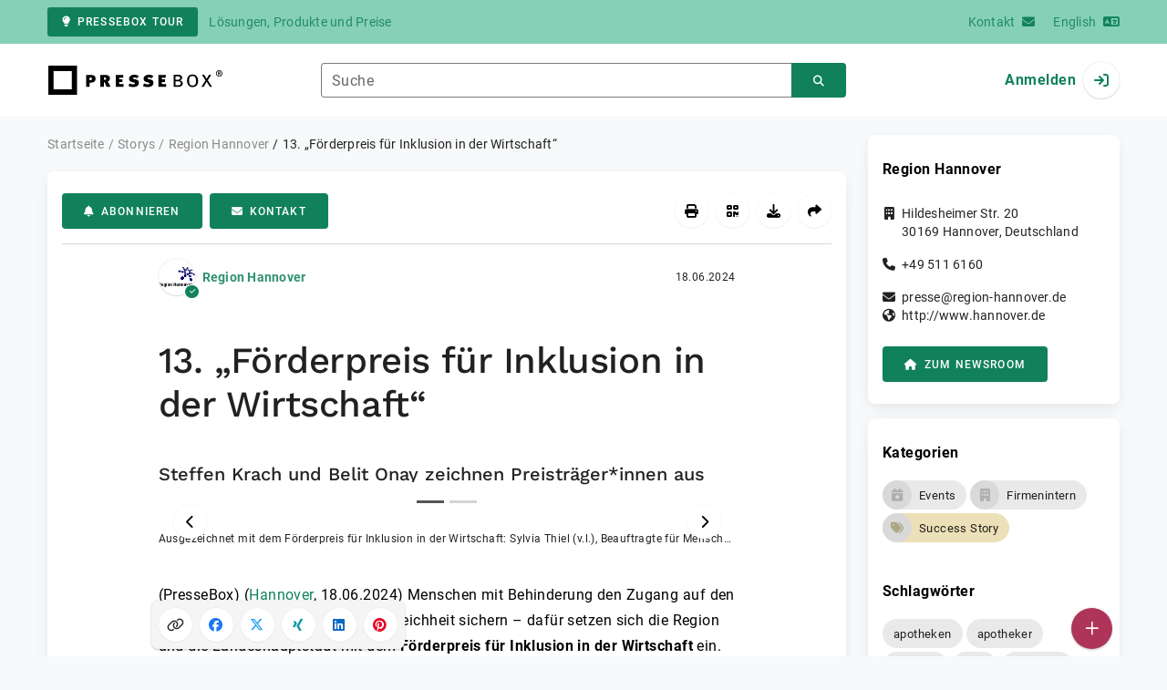

--- FILE ---
content_type: text/html; charset=UTF-8
request_url: https://www.pressebox.de/pressemitteilung/region-hannover/13-foerderpreis-fuer-inklusion-in-der-wirtschaft/boxid/1205656
body_size: 41601
content:
<!DOCTYPE html>
<html lang="de-DE" data-unn-base-page="two-columns" data-unn-page="press-release.show">
<!--suppress HtmlRequiredTitleElement-->
<head prefix="article: http://ogp.me/ns/article# fb: http://ogp.me/ns/fb# og: http://ogp.me/ns#">
    <meta charset="utf-8" />
<meta http-equiv="X-UA-Compatible" content="IE=edge" />
<meta name="description" content="Region Hannover, Menschen mit Behinderung den Zugang auf den Arbeitsmarkt verbessern, Chancengleichheit sichern – dafür setzen sich die R…" />
<meta name="keywords" content="apotheken, apotheker, grondey, bem, hannover, förderpreis, region, check, genossenschaft, jury, inklusion, behinderung, unternehmen, ronnenberg, krach" />
<meta name="publisher" content="unn | UNITED NEWS NETWORK GmbH" />
<meta name="robots" content="index,follow,max-snippet:-1,max-image-preview:large" />
<meta name="theme-color" content="#ffffff" />
<meta name="viewport" content="width=device-width, initial-scale=1.0" />
            <meta property="fb:app_id" content="143739285693586" />
            <meta property="og:type" content="article" />
            <meta property="og:url" content="https://www.pressebox.de/pressemitteilung/region-hannover/13-frderpreis-fr-inklusion-in-der-wirtschaft/boxid/1205656" />
            <meta property="og:title" content="13. „Förderpreis für Inklusion in der Wirtschaft“" />
            <meta property="og:description" content="Steffen Krach und Belit Onay zeichnen Preisträger*innen aus" />
            <meta property="article:tag" content="apotheken" />
            <meta property="article:tag" content="apotheker" />
            <meta property="article:tag" content="grondey" />
            <meta property="article:tag" content="bem" />
            <meta property="article:tag" content="hannover" />
            <meta property="article:tag" content="förderpreis" />
            <meta property="article:tag" content="region" />
            <meta property="article:tag" content="check" />
            <meta property="article:tag" content="genossenschaft" />
            <meta property="article:tag" content="jury" />
            <meta property="article:tag" content="inklusion" />
            <meta property="article:tag" content="behinderung" />
            <meta property="article:tag" content="unternehmen" />
            <meta property="article:tag" content="ronnenberg" />
            <meta property="article:tag" content="krach" />
            <meta property="article:published_time" content="2024-06-18T13:14:00+02:00" />
            <meta property="article:modified_time" content="2024-06-18T13:15:06+02:00" />
            <meta property="og:image" content="https://cdn.pressebox.de/a/a252076f9857c348/attachments/1472891.attachment/filename/F%C3%B6rderpreis+f%C3%BCr+Inklusion+in+der+Wirtschaft.jpg" />
            <meta property="og:image" content="https://cdn.pressebox.de/a/dacc562ac5f70402/attachments/1472890.attachment/filename/Die+Preistr%C3%A4gerInnen.jpg" />
    
<title>13. „Förderpreis für Inklusion in der Wirtschaft“, Region Hannover, Story - PresseBox</title>

                    <link href="https://www.pressebox.de/pressemitteilung/region-hannover/13-frderpreis-fr-inklusion-in-der-wirtschaft/boxid/1205656" rel="canonical" />
        

<!--suppress HtmlUnknownTarget-->
<link href="/opensearch.xml" rel="search" type="application/opensearchdescription+xml" title="PresseBox Pressemitteilungssuche" />

<!--suppress HtmlUnknownTarget-->
<link href="/favicon.ico" rel="shortcut icon" type="image/x-icon" />

<!--suppress ALL-->
<script>if(!"gdprAppliesGlobally" in window){window.gdprAppliesGlobally=true}if(!("cmp_id" in window)||window.cmp_id<1){window.cmp_id=0}if(!("cmp_cdid" in window)){window.cmp_cdid=22815}if(!("cmp_params" in window)){window.cmp_params=""}if(!("cmp_host" in window)){window.cmp_host="d.delivery.consentmanager.net"}if(!("cmp_cdn" in window)){window.cmp_cdn="cdn.consentmanager.net"}if(!("cmp_proto" in window)){window.cmp_proto="https:"}if(!("cmp_codesrc" in window)){window.cmp_codesrc="1"}window.cmp_getsupportedLangs=function(){var b=["DE","EN","FR","IT","NO","DA","FI","ES","PT","RO","BG","ET","EL","GA","HR","LV","LT","MT","NL","PL","SV","SK","SL","CS","HU","RU","SR","ZH","TR","UK","AR","BS"];if("cmp_customlanguages" in window){for(var a=0;a<window.cmp_customlanguages.length;a++){b.push(window.cmp_customlanguages[a].l.toUpperCase())}}return b};window.cmp_getRTLLangs=function(){var a=["AR"];if("cmp_customlanguages" in window){for(var b=0;b<window.cmp_customlanguages.length;b++){if("r" in window.cmp_customlanguages[b]&&window.cmp_customlanguages[b].r){a.push(window.cmp_customlanguages[b].l)}}}return a};window.cmp_getlang=function(j){if(typeof(j)!="boolean"){j=true}if(j&&typeof(cmp_getlang.usedlang)=="string"&&cmp_getlang.usedlang!==""){return cmp_getlang.usedlang}var g=window.cmp_getsupportedLangs();var c=[];var f=location.hash;var e=location.search;var a="languages" in navigator?navigator.languages:[];if(f.indexOf("cmplang=")!=-1){c.push(f.substr(f.indexOf("cmplang=")+8,2).toUpperCase())}else{if(e.indexOf("cmplang=")!=-1){c.push(e.substr(e.indexOf("cmplang=")+8,2).toUpperCase())}else{if("cmp_setlang" in window&&window.cmp_setlang!=""){c.push(window.cmp_setlang.toUpperCase())}else{if(a.length>0){for(var d=0;d<a.length;d++){c.push(a[d])}}}}}if("language" in navigator){c.push(navigator.language)}if("userLanguage" in navigator){c.push(navigator.userLanguage)}var h="";for(var d=0;d<c.length;d++){var b=c[d].toUpperCase();if(g.indexOf(b)!=-1){h=b;break}if(b.indexOf("-")!=-1){b=b.substr(0,2)}if(g.indexOf(b)!=-1){h=b;break}}if(h==""&&typeof(cmp_getlang.defaultlang)=="string"&&cmp_getlang.defaultlang!==""){return cmp_getlang.defaultlang}else{if(h==""){h="EN"}}h=h.toUpperCase();return h};(function(){var u=document;var v=u.getElementsByTagName;var h=window;var o="";var b="_en";if("cmp_getlang" in h){o=h.cmp_getlang().toLowerCase();if("cmp_customlanguages" in h){for(var q=0;q<h.cmp_customlanguages.length;q++){if(h.cmp_customlanguages[q].l.toUpperCase()==o.toUpperCase()){o="en";break}}}b="_"+o}function x(i,e){var w="";i+="=";var s=i.length;var d=location;if(d.hash.indexOf(i)!=-1){w=d.hash.substr(d.hash.indexOf(i)+s,9999)}else{if(d.search.indexOf(i)!=-1){w=d.search.substr(d.search.indexOf(i)+s,9999)}else{return e}}if(w.indexOf("&")!=-1){w=w.substr(0,w.indexOf("&"))}return w}var k=("cmp_proto" in h)?h.cmp_proto:"https:";if(k!="http:"&&k!="https:"){k="https:"}var g=("cmp_ref" in h)?h.cmp_ref:location.href;var j=u.createElement("script");j.setAttribute("data-cmp-ab","1");var c=x("cmpdesign","cmp_design" in h?h.cmp_design:"");var f=x("cmpregulationkey","cmp_regulationkey" in h?h.cmp_regulationkey:"");var r=x("cmpgppkey","cmp_gppkey" in h?h.cmp_gppkey:"");var n=x("cmpatt","cmp_att" in h?h.cmp_att:"");j.src=k+"//"+h.cmp_host+"/delivery/cmp.php?"+("cmp_id" in h&&h.cmp_id>0?"id="+h.cmp_id:"")+("cmp_cdid" in h?"&cdid="+h.cmp_cdid:"")+"&h="+encodeURIComponent(g)+(c!=""?"&cmpdesign="+encodeURIComponent(c):"")+(f!=""?"&cmpregulationkey="+encodeURIComponent(f):"")+(r!=""?"&cmpgppkey="+encodeURIComponent(r):"")+(n!=""?"&cmpatt="+encodeURIComponent(n):"")+("cmp_params" in h?"&"+h.cmp_params:"")+(u.cookie.length>0?"&__cmpfcc=1":"")+"&l="+o.toLowerCase()+"&o="+(new Date()).getTime();j.type="text/javascript";j.async=true;if(u.currentScript&&u.currentScript.parentElement){u.currentScript.parentElement.appendChild(j)}else{if(u.body){u.body.appendChild(j)}else{var t=v("body");if(t.length==0){t=v("div")}if(t.length==0){t=v("span")}if(t.length==0){t=v("ins")}if(t.length==0){t=v("script")}if(t.length==0){t=v("head")}if(t.length>0){t[0].appendChild(j)}}}var m="js";var p=x("cmpdebugunminimized","cmpdebugunminimized" in h?h.cmpdebugunminimized:0)>0?"":".min";var a=x("cmpdebugcoverage","cmp_debugcoverage" in h?h.cmp_debugcoverage:"");if(a=="1"){m="instrumented";p=""}var j=u.createElement("script");j.src=k+"//"+h.cmp_cdn+"/delivery/"+m+"/cmp"+b+p+".js";j.type="text/javascript";j.setAttribute("data-cmp-ab","1");j.async=true;if(u.currentScript&&u.currentScript.parentElement){u.currentScript.parentElement.appendChild(j)}else{if(u.body){u.body.appendChild(j)}else{var t=v("body");if(t.length==0){t=v("div")}if(t.length==0){t=v("span")}if(t.length==0){t=v("ins")}if(t.length==0){t=v("script")}if(t.length==0){t=v("head")}if(t.length>0){t[0].appendChild(j)}}}})();window.cmp_addFrame=function(b){if(!window.frames[b]){if(document.body){var a=document.createElement("iframe");a.style.cssText="display:none";if("cmp_cdn" in window&&"cmp_ultrablocking" in window&&window.cmp_ultrablocking>0){a.src="//"+window.cmp_cdn+"/delivery/empty.html"}a.name=b;a.setAttribute("title","Intentionally hidden, please ignore");a.setAttribute("role","none");a.setAttribute("tabindex","-1");document.body.appendChild(a)}else{window.setTimeout(window.cmp_addFrame,10,b)}}};window.cmp_rc=function(h){var b=document.cookie;var f="";var d=0;while(b!=""&&d<100){d++;while(b.substr(0,1)==" "){b=b.substr(1,b.length)}var g=b.substring(0,b.indexOf("="));if(b.indexOf(";")!=-1){var c=b.substring(b.indexOf("=")+1,b.indexOf(";"))}else{var c=b.substr(b.indexOf("=")+1,b.length)}if(h==g){f=c}var e=b.indexOf(";")+1;if(e==0){e=b.length}b=b.substring(e,b.length)}return(f)};window.cmp_stub=function(){var a=arguments;__cmp.a=__cmp.a||[];if(!a.length){return __cmp.a}else{if(a[0]==="ping"){if(a[1]===2){a[2]({gdprApplies:gdprAppliesGlobally,cmpLoaded:false,cmpStatus:"stub",displayStatus:"hidden",apiVersion:"2.2",cmpId:31},true)}else{a[2](false,true)}}else{if(a[0]==="getUSPData"){a[2]({version:1,uspString:window.cmp_rc("")},true)}else{if(a[0]==="getTCData"){__cmp.a.push([].slice.apply(a))}else{if(a[0]==="addEventListener"||a[0]==="removeEventListener"){__cmp.a.push([].slice.apply(a))}else{if(a.length==4&&a[3]===false){a[2]({},false)}else{__cmp.a.push([].slice.apply(a))}}}}}}};window.cmp_gpp_ping=function(){return{gppVersion:"1.0",cmpStatus:"stub",cmpDisplayStatus:"hidden",supportedAPIs:["tcfca","usnat","usca","usva","usco","usut","usct"],cmpId:31}};window.cmp_gppstub=function(){var a=arguments;__gpp.q=__gpp.q||[];if(!a.length){return __gpp.q}var g=a[0];var f=a.length>1?a[1]:null;var e=a.length>2?a[2]:null;if(g==="ping"){return window.cmp_gpp_ping()}else{if(g==="addEventListener"){__gpp.e=__gpp.e||[];if(!("lastId" in __gpp)){__gpp.lastId=0}__gpp.lastId++;var c=__gpp.lastId;__gpp.e.push({id:c,callback:f});return{eventName:"listenerRegistered",listenerId:c,data:true,pingData:window.cmp_gpp_ping()}}else{if(g==="removeEventListener"){var h=false;__gpp.e=__gpp.e||[];for(var d=0;d<__gpp.e.length;d++){if(__gpp.e[d].id==e){__gpp.e[d].splice(d,1);h=true;break}}return{eventName:"listenerRemoved",listenerId:e,data:h,pingData:window.cmp_gpp_ping()}}else{if(g==="getGPPData"){return{sectionId:3,gppVersion:1,sectionList:[],applicableSections:[0],gppString:"",pingData:window.cmp_gpp_ping()}}else{if(g==="hasSection"||g==="getSection"||g==="getField"){return null}else{__gpp.q.push([].slice.apply(a))}}}}}};window.cmp_msghandler=function(d){var a=typeof d.data==="string";try{var c=a?JSON.parse(d.data):d.data}catch(f){var c=null}if(typeof(c)==="object"&&c!==null&&"__cmpCall" in c){var b=c.__cmpCall;window.__cmp(b.command,b.parameter,function(h,g){var e={__cmpReturn:{returnValue:h,success:g,callId:b.callId}};d.source.postMessage(a?JSON.stringify(e):e,"*")})}if(typeof(c)==="object"&&c!==null&&"__uspapiCall" in c){var b=c.__uspapiCall;window.__uspapi(b.command,b.version,function(h,g){var e={__uspapiReturn:{returnValue:h,success:g,callId:b.callId}};d.source.postMessage(a?JSON.stringify(e):e,"*")})}if(typeof(c)==="object"&&c!==null&&"__tcfapiCall" in c){var b=c.__tcfapiCall;window.__tcfapi(b.command,b.version,function(h,g){var e={__tcfapiReturn:{returnValue:h,success:g,callId:b.callId}};d.source.postMessage(a?JSON.stringify(e):e,"*")},b.parameter)}if(typeof(c)==="object"&&c!==null&&"__gppCall" in c){var b=c.__gppCall;window.__gpp(b.command,function(h,g){var e={__gppReturn:{returnValue:h,success:g,callId:b.callId}};d.source.postMessage(a?JSON.stringify(e):e,"*")},"parameter" in b?b.parameter:null,"version" in b?b.version:1)}};window.cmp_setStub=function(a){if(!(a in window)||(typeof(window[a])!=="function"&&typeof(window[a])!=="object"&&(typeof(window[a])==="undefined"||window[a]!==null))){window[a]=window.cmp_stub;window[a].msgHandler=window.cmp_msghandler;window.addEventListener("message",window.cmp_msghandler,false)}};window.cmp_setGppStub=function(a){if(!(a in window)||(typeof(window[a])!=="function"&&typeof(window[a])!=="object"&&(typeof(window[a])==="undefined"||window[a]!==null))){window[a]=window.cmp_gppstub;window[a].msgHandler=window.cmp_msghandler;window.addEventListener("message",window.cmp_msghandler,false)}};window.cmp_addFrame("__cmpLocator");if(!("cmp_disableusp" in window)||!window.cmp_disableusp){window.cmp_addFrame("__uspapiLocator")}if(!("cmp_disabletcf" in window)||!window.cmp_disabletcf){window.cmp_addFrame("__tcfapiLocator")}if(!("cmp_disablegpp" in window)||!window.cmp_disablegpp){window.cmp_addFrame("__gppLocator")}window.cmp_setStub("__cmp");if(!("cmp_disabletcf" in window)||!window.cmp_disabletcf){window.cmp_setStub("__tcfapi")}if(!("cmp_disableusp" in window)||!window.cmp_disableusp){window.cmp_setStub("__uspapi")}if(!("cmp_disablegpp" in window)||!window.cmp_disablegpp){window.cmp_setGppStub("__gpp")};</script>

<link rel="preload" as="style" href="https://www.pressebox.de/build/assets/app-79a06cd2.css" /><link rel="stylesheet" href="https://www.pressebox.de/build/assets/app-79a06cd2.css" /><style >[wire\:loading], [wire\:loading\.delay], [wire\:loading\.inline-block], [wire\:loading\.inline], [wire\:loading\.block], [wire\:loading\.flex], [wire\:loading\.table], [wire\:loading\.grid], [wire\:loading\.inline-flex] {display: none;}[wire\:loading\.delay\.shortest], [wire\:loading\.delay\.shorter], [wire\:loading\.delay\.short], [wire\:loading\.delay\.long], [wire\:loading\.delay\.longer], [wire\:loading\.delay\.longest] {display:none;}[wire\:offline] {display: none;}[wire\:dirty]:not(textarea):not(input):not(select) {display: none;}input:-webkit-autofill, select:-webkit-autofill, textarea:-webkit-autofill {animation-duration: 50000s;animation-name: livewireautofill;}@keyframes livewireautofill { from {} }</style>
</head>
<body class="d-flex flex-column"  itemscope itemtype="http://schema.org/NewsArticle" >
<nav class="navbar navbar-light bg-primary-200 text-primary-700 py-0 shadow-0 small d-print-none" data-unn-component="global.toolbar" data-unn-component-instance-id="da96kadRKmOHbiJVhjvr">
    <div class="container">
        <a
            href="https://info.pressebox.de/"
            target="_blank"
            class="btn btn-primary btn-sm"
            data-unn-ga-category="global toolbar"
            data-unn-ga-label="PresseBox Tour"
        >
            <i class="fas fa-lightbulb cme-2" aria-hidden="true"></i>PresseBox Tour
        </a>
        <span class="d-none d-md-inline text-body2 cms-3 ">Lösungen, Produkte und Preise</span>

        <a href="https://info.pressebox.de/kontakt/" target="_blank" class="ms-auto">
            <span class="d-none d-sm-inline text-body2">Kontakt</span><i class="fas fa-envelope cms-2" aria-hidden="true"></i>
        </a>
                                    
                <a href="https://www.pressebox.com" class="cms-5">
                    <span class="d-none d-sm-inline text-body2">English</span><i class="fas fa-language cms-2" aria-hidden="true"></i>
                </a>
                        </div>
</nav>
<nav class="bg-white navbar navbar-light py-0 shadow-0 position-sticky d-print-none" data-unn-component="global.top-bar" data-unn-component-instance-id="mIlX7YMfLz3IOeKnlkH8">
    <div class="container">
        <div class="row flex-fill align-items-center">
            <div class="col-auto col-sm-5 col-md-4 col-lg-3 order-1 d-flex flex-fill align-items-center">
                <a href="/" class="d-inline-flex navbar-brand m-0 p-0 logo logo-dark">
                    <span class="visually-hidden-focusable">Zur Startseite</span>
                </a>
            </div>

                            <div class="col-auto col-sm-5 col-lg-6 order-3 order-sm-2 d-none d-sm-flex pt-3 pt-sm-0 flex-fill align-items-center js-search-form-wrapper">
                    <form method="post" action="https://www.pressebox.de/pressemitteilung/suche" class="w-100">
                        <div class="input-group flex-nowrap">
                            <div data-unn-component="global.clearable-input" data-unn-component-instance-id="Cc7OfBRBZyv6BcfFiWpA" class="flex-fill force-hide">
    <div class="form-outline">
                                    <input
                                        id="search_mIlX7YMfLz3IOeKnlkH8"
                                        name="keywords"
                                        type="search"
                                        value=""
                                        class="form-control"
                                        required
                                        minlength="2"
                                    />
                                    <label class="form-label text-truncate" for="search_mIlX7YMfLz3IOeKnlkH8">Suche</label>
                                </div>
    <button type="button" class="clear" aria-label="Zurücksetzen"><i class="far fa-times" aria-hidden="true"></i></button>
</div>
                            <button
                                type="submit"
                                class="btn btn-primary"
                                aria-label="Suchen"
                                data-unn-ga-category="global top bar"
                                data-unn-ga-label="Suchen"
                            >
                                <i class="fas fa-search" aria-hidden="true"></i>
                            </button>
                        </div>

                        <input type="hidden" name="_token" value="UAjVAPjWRnn9K1QWTNQItnC51sK1KbJ953ycEdbJ">                    </form>
                </div>

                <div class="col-auto col-sm-2 col-md-3 order-2 order-sm-3 d-flex align-items-center">
                    <div class="d-flex w-100 align-items-center justify-content-end">
                        <button type="button" class="d-sm-none btn btn-primary btn-floating cme-5 js-search-toggle" aria-label="Suchen">
                            <i class="fas fa-search" aria-hidden="true"></i>
                        </button>

                                                    <a
                                href="/login"
                                class="d-flex align-items-center fw-bold"
                                data-mdb-toggle="modal"
                                data-mdb-target="#login"
                            >
                                <span class="d-none d-md-inline-block cme-2 pe-none">Anmelden</span>
                                <span class="avatar bg-white rounded-circle shadow-1-strong pe-none">
                                    <i class="fas fa-sign-in" aria-hidden="true"></i>
                                </span>
                            </a>
                                            </div>
                </div>
                    </div>
    </div>
</nav>

<div class="flex-fill flex-shrink-0 cmt-5 cmb-5">
    <div class="container h-100">
        <div class="row g-4 h-100">
            <div class="col-md-7 col-lg-8 col-xl-9">
                    <nav class="d-print-none" data-unn-component="global.breadcrumbs" data-unn-component-instance-id="kFzPHaDSC5z7CHP5QZL7">
    <ol itemscope itemtype="http://schema.org/BreadcrumbList" class="breadcrumb">
                    <li
                class="breadcrumb-item text-body2"
                itemprop="itemListElement"
                itemscope
                itemtype="http://schema.org/ListItem"
            >
                <a href="/" itemprop="item">
                    <span itemprop="name">Startseite</span>
                </a>
                <meta itemprop="position" content="1" />
            </li>
                    <li
                class="breadcrumb-item text-body2"
                itemprop="itemListElement"
                itemscope
                itemtype="http://schema.org/ListItem"
            >
                <a href="/pressemitteilung" itemprop="item">
                    <span itemprop="name">Storys</span>
                </a>
                <meta itemprop="position" content="2" />
            </li>
                    <li
                class="breadcrumb-item text-body2"
                itemprop="itemListElement"
                itemscope
                itemtype="http://schema.org/ListItem"
            >
                <a href="/newsroom/region-hannover/pressemitteilungen" itemprop="item">
                    <span itemprop="name">Region Hannover</span>
                </a>
                <meta itemprop="position" content="3" />
            </li>
                    <li
                class="breadcrumb-item active pe-none text-body2"
                itemprop="itemListElement"
                itemscope
                itemtype="http://schema.org/ListItem"
            >
                <a href="/pressemitteilung/region-hannover/13-frderpreis-fr-inklusion-in-der-wirtschaft/boxid/1205656" itemprop="item">
                    <span itemprop="name">13. „Förderpreis für Inklusion in der Wirtschaft“</span>
                </a>
                <meta itemprop="position" content="4" />
            </li>
            </ol>
</nav>

    <main class="card overflow-hidden">
        <div class="card-body">
            <div class="d-flex flex-wrap align-items-center cpb-4 cmb-4 border-hr border-bottom d-print-none" data-unn-component="press-release.toolbar" data-unn-component-instance-id="icEVOrGxDvZMCknUgUzL">
            <button
            type="button"
            class="btn btn-primary text-nowrap"
            data-mdb-toggle="modal"
            data-mdb-target="#subscribe-to-press-releases"
            data-unn-ga-category="pr toolbar"
            data-unn-ga-label="Abonnieren"
        >
            <i class="fas fa-bell cme-2" aria-hidden="true"></i>Abonnieren
        </button>
                            <a
                href="javascript:void(0)"
                class="btn btn-primary text-nowrap cms-2"
                data-mdb-toggle="modal"
                data-mdb-target="#contact"
                data-unn-email-hash="e6eeffe04952a93a94a816f5ee989d9dd1e37d96f8db1b51d7639b296ad6b45f"
                data-unn-email-subject="Kontaktanfrage zu Ihrer Story „13. „Förderpreis für Inklusion in der Wirtschaft““"
                data-unn-ga-category="pr toolbar"
                data-unn-ga-label="Kontakt"
            >
                <i class="fas fa-envelope cme-2" aria-hidden="true"></i>Kontakt
            </a>
                        
            <div class="ms-auto d-flex">
            <button
                type="button"
                class="btn btn-white btn-floating text-reset dropdown-toggle d-lg-none"
                title="Aktionen"
                aria-expanded="false"
                aria-label="Aktionen"
                data-mdb-toggle="dropdown"
            >
                <i class="fas fa-lg fa-ellipsis-v" aria-hidden="true"></i>
            </button>
            <div class="dropdown-menu dropdown-menu-end d-lg-none bg-neutral-50 cp-2 cms-2 cmt-2">
                <div class="actions d-flex">
    <button
        type="button"
        class="btn btn-white btn-floating text-reset cms-2 js-print"
        title="Drucken"
        aria-label="Drucken"
        data-unn-ga-category="pr toolbar"
        data-unn-ga-label="Drucken"
    >
        <i class="fas fa-lg fa-print" aria-hidden="true"></i>
    </button>

    <button
        type="button"
        class="btn btn-white btn-floating text-reset cms-2"
        title="QR-Code abrufen"
        aria-label="QR-Code abrufen"
        data-mdb-toggle="modal"
        data-mdb-target="#qr-code"
        data-unn-ga-category="pr toolbar"
        data-unn-ga-label="QR-Code abrufen"
    >
        <i class="fas fa-lg fa-qrcode" aria-hidden="true"></i>
    </button>

            <button
            type="button"
            class="btn btn-white btn-floating text-reset cms-2"
            title="Herunterladen"
            aria-label="Herunterladen"
            data-mdb-toggle="modal"
            data-mdb-target="#request-publication-download"
            data-unn-ga-category="pr toolbar"
            data-unn-ga-label="Herunterladen"
        >
            <i class="fas fa-lg fa-download" aria-hidden="true"></i>
        </button>

        <button
            type="button"
            class="btn btn-white btn-floating text-reset cms-2"
            title="Weiterempfehlen"
            aria-label="Weiterempfehlen"
            data-mdb-toggle="modal"
            data-mdb-target="#recommend"
            data-unn-ga-category="pr toolbar"
            data-unn-ga-label="Weiterempfehlen"
        >
            <i class="fas fa-lg fa-share" aria-hidden="true"></i>
        </button>
    </div>
            </div>

            <div class="d-none d-lg-block">
                <div class="actions d-flex">
    <button
        type="button"
        class="btn btn-white btn-floating text-reset cms-2 js-print"
        title="Drucken"
        aria-label="Drucken"
        data-unn-ga-category="pr toolbar"
        data-unn-ga-label="Drucken"
    >
        <i class="fas fa-lg fa-print" aria-hidden="true"></i>
    </button>

    <button
        type="button"
        class="btn btn-white btn-floating text-reset cms-2"
        title="QR-Code abrufen"
        aria-label="QR-Code abrufen"
        data-mdb-toggle="modal"
        data-mdb-target="#qr-code"
        data-unn-ga-category="pr toolbar"
        data-unn-ga-label="QR-Code abrufen"
    >
        <i class="fas fa-lg fa-qrcode" aria-hidden="true"></i>
    </button>

            <button
            type="button"
            class="btn btn-white btn-floating text-reset cms-2"
            title="Herunterladen"
            aria-label="Herunterladen"
            data-mdb-toggle="modal"
            data-mdb-target="#request-publication-download"
            data-unn-ga-category="pr toolbar"
            data-unn-ga-label="Herunterladen"
        >
            <i class="fas fa-lg fa-download" aria-hidden="true"></i>
        </button>

        <button
            type="button"
            class="btn btn-white btn-floating text-reset cms-2"
            title="Weiterempfehlen"
            aria-label="Weiterempfehlen"
            data-mdb-toggle="modal"
            data-mdb-target="#recommend"
            data-unn-ga-category="pr toolbar"
            data-unn-ga-label="Weiterempfehlen"
        >
            <i class="fas fa-lg fa-share" aria-hidden="true"></i>
        </button>
    </div>
            </div>
        </div>
    </div>

            <div class="row g-0">
                <div class="col-lg-9 mx-auto">
                                            <div class="d-none d-print-block text-body2">
    <div class="row g-3">
        <div class="col-10 d-flex align-items-center">
            <div class="logo logo-dark"></div>
        </div>
        <div class="col-2 d-flex align-items-center">
            <img
                src="[data-uri]"
                class="w-100 qr-code"
                alt="QR-Code für die aktuelle URL"
            />
        </div>
    </div>

    <p class="cpy-2 m-0 border-bottom border-2">Story Box-ID: 1205656</p>

    <div class="cpy-2 cmb-6 border-bottom border-2">
        <div class="row g-3">
            <div class="col-8">
                <strong class="d-block">Region Hannover</strong>
                                    <span class="d-block">Hildesheimer Str. 20</span>
                                                    <span>30169</span>
                                                    <span>Hannover</span>,
                                                    <span>Deutschland</span>
                                                    <span class="d-block fw-bold">http://www.hannover.de</span>
                            </div>
            <div class="col-4 text-end">
                                     <strong class="d-block">Ansprechpartner:in</strong>
                                                                                                        Frau
                                                                                                                    Sonja
                                                        Wendt
                                                                                                            <span class="d-block">+49 511 61622720</span>
                                                                                                        <span class="d-block fw-bold" data-unn-email-hash="e6eeffe04952a93a94a816f5ee989d9dd1e37d96f8db1b51d7639b296ad6b45f"></span>
                                                                         </div>
        </div>
    </div>
</div>
                    
                    <div class="d-flex align-items-center cmb-12">
                        <div class="d-inline-flex position-relative cme-2 d-print-none" style="font-size: 18px;" data-unn-component="global.avatar" data-unn-component-instance-id="f3gP0aUMwpMtuMTg6WDN">
            <!--suppress HtmlRequiredAltAttribute, RequiredAttributes-->
        <img class="object-fit-contain bg-white rounded-circle shadow-1-strong" width="40" height="40" loading="lazy" src="https://cdn.pressebox.de/f/09d5a94cb97a36cf/logos/86354/500_500.gif" alt="Logo der Firma Region Hannover" />
    
            <i
            class="fas fa-check badge d-flex align-items-center justify-content-center position-absolute rounded-circle bg-primary text-white"
            aria-hidden="true"
        ></i>
    </div>
                        <span class="text-body2 text-truncate d-print-none">
                                                            <a href="https://www.pressebox.de/newsroom/region-hannover/pressemitteilungen" rel="author" class="fw-bold">Region Hannover</a>
                                                    </span>
                        <time
                            datetime="2024-06-18T13:14:00+02:00"
                            class="ms-auto cps-2 text-caption text-nowrap"
                            itemprop="datePublished"
                        >
                            18.06.2024
                        </time>
                    </div>

                    <article>
                        <h1 class="cmb-10" itemprop="headline" lang="de">13. „Förderpreis für Inklusion in der Wirtschaft“</h1>

                                                    <h2 class="h5 cmb-10" itemprop="alternativeHeadline" lang="de">Steffen Krach und Belit Onay zeichnen Preisträger*innen aus</h2>
                        
                                                    <div id="attachments-carousel_OJHlm4maMBFsAmWKyJt8" class="carousel slide cmb-10" data-mdb-interval="false" data-mdb-ride="carousel" data-unn-component="global.attachments-carousel" data-unn-component-instance-id="OJHlm4maMBFsAmWKyJt8">
            <div class="carousel-indicators start-50 translate-middle-x m-0 cpx-10 py-0 bg-white d-print-none">
                            <button
                    type="button"
                    data-mdb-target="#attachments-carousel_OJHlm4maMBFsAmWKyJt8"
                    data-mdb-slide-to="0"
                    class="active"
                    aria-current="true"
                    aria-label="Anlage Nummer 1"
                ></button>
                            <button
                    type="button"
                    data-mdb-target="#attachments-carousel_OJHlm4maMBFsAmWKyJt8"
                    data-mdb-slide-to="1"
                    class=""
                    aria-current="true"
                    aria-label="Anlage Nummer 2"
                ></button>
                    </div>
        <div class="carousel-inner">
                    <a onclick="Livewire.emit(&quot;updateAttachmentDetails&quot;, &quot;5VTNbtw2EH4VQkAAp7uRrF1ZK9En24WRovEPYie5GAgocSTRpSiBHK2zDfw2eYacetsXy1DarIsYCJpzb8T8ft83M7ziGQ8cyjMtnAt4fMg/O57zoOz6jVV1g8Gx48tDHryFWnWGvRbGdGuwLGLXIbspG7v9KsH6qDjmgQRXWtUjhXpTsqRSJ4Or4W9QZWMAWauQSWjZ+farpcTegnKs2v5j2R/mLz0430QZCrHsg7LoykZUyNnNRq+VYLeNAs0O1qEOX87ZKYihQitqhKnEBRhKADN2OYVGGaozmHosNzGYj2+H2y8SlQ/+71Xm7MRIC8KxC2Fq0E52tvLGe8HeKg8V9PxfqN2rwUj2rn0AjZIUsAYM7ri9EVTUNWLo0aGQuBd2vsPperv94pSkFHaDUFWE508ryoYdLMJ1aMOXzFf/nubYVQG2IPg12JY0RV/qFDRRuDJiww7OO+yYhbJBR9LVVuCgFVjweAy79nNAaknpvylDSP38VjxQ7j2B6ILjgh+ShbZFE/lB1OADFn7k46R5YEQ7PWnmvzTd8L6vd90oYa3gITgWVPqzopZXPElph/r+7qKTpPkdIXXuurMo9Emv7k4QSZSWZLq7bYa2MELpgGDSGtMyBxYqDeW0j5cT/hZQ/C5QTIaYKIgSB6Ffw7Tvijqmu32ePB+UxMY70jz3DiKrDAJNUD5LWj759mmrJN21Vi3cbvpRJo9OtaRj9ABFP54ZDwar/Ss/4kGD2DseRaU0Ye85Q9F9CiVENkpFXqWVlFBlmciSJBJ7EVwUJ9FqEWV5hN/l+Bgnq0WWxx8JxyeCGU4NHxWP/w/y3vdQ/yBv8lN5k2VS5BBDllZFvFr+srzjOj8+Tmj7odDKNWAvd+cRHz37TIOdUPvYdxPOhHBGBh6c7bo2smPSq2aXFE2o6Y9CUJq+p+lkn1jGSfwTmiISi6PF4Sqt8uxoVS6T7AeaI6fwyRZVSoO/8ej8xdnyxWm6P/BZNRrO7Gx/5DNlZuSePT9yP/a1/1Gutdh46pfHj98A&quot;)" role="button" data-unn-component="global.attachment-details-link" data-unn-component-instance-id="nsaygbXasBqZexgYtXja" class="carousel-item text-reset active">
    <figure class="mb-0">
                    <div class="position-relative overflow-hidden ar-16-10" data-unn-component="global.image" data-unn-component-instance-id="JcbE1GHR5NezUVqRHHTC" itemprop="image" itemscope="itemscope" itemtype="https://schema.org/ImageObject">
            <meta itemprop="representativeOfPage" content="true" />
    
            <meta itemprop="url" content="https://cdn.pressebox.de/a/a252076f9857c348/attachments/1472891.attachment/filename/F%C3%B6rderpreis+f%C3%BCr+Inklusion+in+der+Wirtschaft.jpg" />
                    <meta itemprop="caption" lang="de" content="Ausgezeichnet mit dem Förderpreis für Inklusion in der Wirtschaft: Sylvia Thiel (v.l.), Beauftragte für Menschen mit Behinderung der Region, der städtische Beauftragte für Menschen mit Behinderung, Andreas Mangelsdorf, Anja Ritschel, Wirtschafts-und Umweltdezernentin der Landeshauptstadt Hannover, Regionspräsident Steffen Krach (2.v.r.) und Hannovers Oberbürgermeister, Belit Onay (Foto rechts), gratulieren den Preisträger*innen" />
                            <meta itemprop="copyrightNotice" content="Region Hannover / P. Schröder" />
                    
    <picture>
                                    <source srcset="https://cdn.pressebox.de/r/6a9f6fddef88a844/attachments/14/72/89/thumbnail_1472891_746x466.webp" type="image/webp" />
                                                <source srcset="https://cdn.pressebox.de/r/434b9e1e86fb1734/attachments/14/72/89/thumbnail_1472891_746x466.jpg" type="image/jpeg" />
                    
        <!--suppress HtmlRequiredAltAttribute, RequiredAttributes-->
        <img
            width="699" src="https://cdn.pressebox.de/r/434b9e1e86fb1734/attachments/14/72/89/thumbnail_1472891_746x466.jpg" height="466" alt="Förderpreis für Inklusion in der Wirtschaft.jpg" loading="eager"
            class="position-absolute object-fit-cover blur"
        />
    </picture>
    <picture
        itemprop="thumbnail"
        itemscope itemtype="https://schema.org/ImageObject">
        <meta itemprop="width" content="699" />
        <meta itemprop="height" content="466" />
                    <meta itemprop="caption" lang="de" content="Ausgezeichnet mit dem Förderpreis für Inklusion in der Wirtschaft: Sylvia Thiel (v.l.), Beauftragte für Menschen mit Behinderung der Region, der städtische Beauftragte für Menschen mit Behinderung, Andreas Mangelsdorf, Anja Ritschel, Wirtschafts-und Umweltdezernentin der Landeshauptstadt Hannover, Regionspräsident Steffen Krach (2.v.r.) und Hannovers Oberbürgermeister, Belit Onay (Foto rechts), gratulieren den Preisträger*innen" />
                            <meta itemprop="copyrightNotice" content="Region Hannover / P. Schröder" />
        
                                    <source
                    srcset="https://cdn.pressebox.de/r/6a9f6fddef88a844/attachments/14/72/89/thumbnail_1472891_746x466.webp"
                    type="image/webp" />
                                                <source
                    srcset="https://cdn.pressebox.de/r/434b9e1e86fb1734/attachments/14/72/89/thumbnail_1472891_746x466.jpg"
                    type="image/jpeg" />
                    
        <!--suppress HtmlRequiredAltAttribute, RequiredAttributes-->
        <img
            width="699" src="https://cdn.pressebox.de/r/434b9e1e86fb1734/attachments/14/72/89/thumbnail_1472891_746x466.jpg" height="466" alt="Förderpreis für Inklusion in der Wirtschaft.jpg" loading="eager"
            class="position-absolute object-fit-contain w-100 h-100"
            aria-hidden="true"
            itemprop="url"
        />
    </picture>

    
</div>
                    <figcaption class="text-caption text-truncate cmt-3" lang="de">Ausgezeichnet mit dem Förderpreis für Inklusion in der Wirtschaft: Sylvia Thiel (v.l.), Beauftragte für Menschen mit Behinderung der Region, der städtische Beauftragte für Menschen mit Behinderung, Andreas Mangelsdorf, Anja Ritschel, Wirtschafts-und Umweltdezernentin der Landeshauptstadt Hannover, Regionspräsident Steffen Krach (2.v.r.) und Hannovers Oberbürgermeister, Belit Onay (Foto rechts), gratulieren den Preisträger*innen</figcaption>
                </figure>
</a>
                    <a onclick="Livewire.emit(&quot;updateAttachmentDetails&quot;, &quot;5VTdTtswFH4VyxISaFvcNGlK3KsKJpg0oBp/N5XQaXKaGBzHcpyWCvVt9gx7AV5sdlNAA8G0691Y1vn9vu/4+Izvc9rY/EBC01Ae9vhDw1NOs1qvjChKS0cNj3qc/sBC1Iocg1L1Ag1hZBKQ86w0j79yND4qDDnNscmM0NaFelO/N+D0UCCZGBSNNY8/CzTflEJFdheBDFRggj1OvkNrgByZWuW4IrvnAivX4QqNhuyuVQU5qmbHe5/JV5ODJOM7XUuwLg4UZLXRZFKCqaAEly6fYk/AuC5/q0lalZPLJZJrsGjKWrrzw8Ke1ZBT0VyJHGs6mvGeszgNJaiihQI3tL0Q/hJzqqDqbO8pEdzqYltVG1wIXNIRuBIPwpU+43HC6Vjr6UntMDRTl940k9pYkGMtpmNrISsrVHZ6UbbVTIGQ1MFxQ3SjpAbnErNuGqcdzgotHIKFzhA6qJDZFuQxdtMWrmOynWbnuRa5Lb0jSVPvcKSEsug0yd8kRS++57RhnGxbiwovVnojh0cnKqcXW+JMbx4Zp62R/pY6qUprdcMZy3IVaM8ZZ/V9kCMzLE/yQQQ4mIcJhinMGDyL0LAwZsM+20+ZfZLjJoyH/f20d+Nw3DuYQddwLXj4P8h7q7F4JW/8obzDJIyyQZaGEEXD/TD6V3k3z3m97tDqdiZFU6I53a5BOHjzldCtUM+xlx3O2OFkCpeNqeuKmU3Sl3KbxDrUlbAWhXT7jOpPlqFv/y5NYDlk2SDpQzaYD3txr/+K5oZT8GJjcyHR7zJzS/xpu8Q7B9HOOH69yH60C/87TCSsPL3T0fo3&quot;)" role="button" data-unn-component="global.attachment-details-link" data-unn-component-instance-id="B51wVuaN4QU3nQ6dFdbD" class="carousel-item text-reset">
    <figure class="mb-0">
                    <div class="position-relative overflow-hidden ar-16-10" data-unn-component="global.image" data-unn-component-instance-id="2dBT8tr02prIoHffVpQz" itemprop="image" itemscope="itemscope" itemtype="https://schema.org/ImageObject">
            <meta itemprop="representativeOfPage" content="true" />
    
            <meta itemprop="url" content="https://cdn.pressebox.de/a/dacc562ac5f70402/attachments/1472890.attachment/filename/Die+Preistr%C3%A4gerInnen.jpg" />
                    <meta itemprop="caption" lang="de" content="Die PreisträgerInnen (v.l.n.r.): Laura Grondey (Siemer Verpackung GmbH), Erdal Akpolat (Sanacorp Pharmahandel GmbH), Maren Grondey (Siemer Verpackung GmbH) und Uwe Waterholter (Sanacorp Pharmahandel GmbH)" />
                            <meta itemprop="copyrightNotice" content="Region Hannover / P. Schröder" />
                    
    <picture>
                                    <source srcset="https://cdn.pressebox.de/r/d6d53ae5f16e19ab/attachments/14/72/89/thumbnail_1472890_746x466.webp" type="image/webp" />
                                                <source srcset="https://cdn.pressebox.de/r/7613c5c91a337813/attachments/14/72/89/thumbnail_1472890_746x466.jpg" type="image/jpeg" />
                    
        <!--suppress HtmlRequiredAltAttribute, RequiredAttributes-->
        <img
            width="699" src="https://cdn.pressebox.de/r/7613c5c91a337813/attachments/14/72/89/thumbnail_1472890_746x466.jpg" height="466" alt="Die PreisträgerInnen.jpg" loading="eager"
            class="position-absolute object-fit-cover blur"
        />
    </picture>
    <picture
        itemprop="thumbnail"
        itemscope itemtype="https://schema.org/ImageObject">
        <meta itemprop="width" content="699" />
        <meta itemprop="height" content="466" />
                    <meta itemprop="caption" lang="de" content="Die PreisträgerInnen (v.l.n.r.): Laura Grondey (Siemer Verpackung GmbH), Erdal Akpolat (Sanacorp Pharmahandel GmbH), Maren Grondey (Siemer Verpackung GmbH) und Uwe Waterholter (Sanacorp Pharmahandel GmbH)" />
                            <meta itemprop="copyrightNotice" content="Region Hannover / P. Schröder" />
        
                                    <source
                    srcset="https://cdn.pressebox.de/r/d6d53ae5f16e19ab/attachments/14/72/89/thumbnail_1472890_746x466.webp"
                    type="image/webp" />
                                                <source
                    srcset="https://cdn.pressebox.de/r/7613c5c91a337813/attachments/14/72/89/thumbnail_1472890_746x466.jpg"
                    type="image/jpeg" />
                    
        <!--suppress HtmlRequiredAltAttribute, RequiredAttributes-->
        <img
            width="699" src="https://cdn.pressebox.de/r/7613c5c91a337813/attachments/14/72/89/thumbnail_1472890_746x466.jpg" height="466" alt="Die PreisträgerInnen.jpg" loading="eager"
            class="position-absolute object-fit-contain w-100 h-100"
            aria-hidden="true"
            itemprop="url"
        />
    </picture>

    
</div>
                    <figcaption class="text-caption text-truncate cmt-3" lang="de">Die PreisträgerInnen (v.l.n.r.): Laura Grondey (Siemer Verpackung GmbH), Erdal Akpolat (Sanacorp Pharmahandel GmbH), Maren Grondey (Siemer Verpackung GmbH) und Uwe Waterholter (Sanacorp Pharmahandel GmbH)</figcaption>
                </figure>
</a>
            </div>
            <button
            type="button"
            class="btn btn-white btn-floating text-reset position-absolute start-0 cms-4 top-50 d-print-none"
            data-mdb-target="#attachments-carousel_OJHlm4maMBFsAmWKyJt8"
            data-mdb-slide="prev"
        >
            <i class="fas fa-lg fa-chevron-left" aria-hidden="true"></i>
            <span class="visually-hidden">Zurück</span>
        </button>
        <button
            type="button"
            class="btn btn-white btn-floating text-reset position-absolute end-0 cme-4 top-50 d-print-none"
            data-mdb-target="#attachments-carousel_OJHlm4maMBFsAmWKyJt8"
            data-mdb-slide="next"
        >
            <i class="fas fa-lg fa-chevron-right" aria-hidden="true"></i>
            <span class="visually-hidden">Vor</span>
        </button>
    </div>
                        
                        <div class="articleBodyContainer ">
                                                            <meta itemprop="isAccessibleForFree" content="true" />
                                                        (PresseBox)
                            
                            (<span itemprop="dateline"><a href="/pressemitteilung/suche/schlagwoerter/Hannover"><span itemprop="locationCreated">Hannover</span></a>, <time datetime="2024-06-18T13:14:00+02:00">18.06.2024</time></span>)
                            <div class="d-inline" itemprop="articleBody" lang="de">Menschen mit Behinderung den Zugang auf den Arbeitsmarkt verbessern, Chancengleichheit sichern – dafür setzen sich die Region und die Landeshauptstadt mit dem <b>Förderpreis für Inklusion in der Wirtschaft</b> ein. Er zeichnet Betriebe, Geschäfte und Unternehmen aus, die Menschen mit Behinderung barrierefreie Arbeitsplätze ermöglichen und ihnen mit neuen Konzepten die Teilhabe am Arbeitsleben sichern. Insgesamt stehen Preisgelder in Höhe von 20.000 Euro zur Verfügung. Bewerben konnten sich Unternehmen aus der Region Hannover, die sich in besonderer Weise für die Beschäftigung von Menschen mit Behinderung einsetzen. Über die Anträge hat die Jury nun entschieden und zwei Preisträger*innen aus der Region Hannover gekürt: Die <b>Siemer Verpackung GmbH </b>mit Sitz in Ronnenberg und das Langenhagener Unternehmen <b>Sanacorp Pharmahandel GmbH</b> erhielten heute (18.6.) die Auszeichnung und einen Check über jeweils 10.000 Euro. <br />
<br />
„Der Förderpreis zeichnet die Unternehmen in der Region Hannover aus, die sich auf den Weg gemacht haben, Vielfalt am Arbeitsplatz in ihrer ganzen Dimension zu ermöglichen und gemeinsam zu leben. Der Preis soll möglichst viele weitere Betriebe anregen, nachhaltig Arbeitsplätze für Menschen mit Behinderungen zu schaffen. Es gab viele gute Bewerbungen, die Jury hat sorgsam ausgewählt: Die beiden Preisträger*innen tragen erheblich dazu dabei, Inklusion im Arbeitsleben zu einer Selbstverständlichkeit zu machen – dafür vielen Dank!“, so Regionspräsident Steffen Krach bei der Preisverleihung.<br />
<br />
„Wir müssen in puncto Chancengleichheit auf dem Arbeitsmarkt noch einiges tun. Die Fachkompetenz und das Talent von Menschen mit Behinderungen bereichern die Arbeitswelt und sind unverzichtbar, gerade auch vor dem Hintergrund des Fachkräftemangels. Die ausgezeichneten Unternehmer*innen des diesjährigen Förderpreises sind Vorbilder, ihr Engagement ist beispielhaft. Ich hoffe, dass die Auszeichnung Strahlkraft hat und viele weitere Unternehmen motiviert, Inklusion als echte Chance bei der Personalgewinnung zu begreifen und talentierten Menschen Teilhabe zu ermöglichen“, sagte Belit Onay, Oberbürgermeister der Landeshauptstadt Hannover.<br />
<br />
Nachhaltigkeit, Inklusion und Kreativität – das sind die zentralen Themen der <b>Siemer Verpackung GmbH</b> mit Sitz in Ronnenberg. Das Familienunternehmen, das seit 1906 und über vier Generationen Verpackungslösungen entwickelt, ist seit 2011 in der Hand der beiden Schwestern Maren und Laura Grondey. Unter ihrer Leitung hat sich das Unternehmen zu einem Vorreiter für Nachhaltigkeit und Inklusion entwickelt. „Wir sind fest davon überzeugt, dass Vielfalt eine Quelle der Stärke ist. Unsere Mitarbeiter*innen mit Beeinträchtigungen bereichern unser Team und tragen maßgeblich zu unserem Erfolg bei“, so die Schwestern Grondey. Dieser Ansatz hat auch die Jury überzeugt: Nicht nur, dass die Beschäftigungsquote Schwerbehinderter über dem gesetzlichen Soll liegt, auch das große Engagement und der Einsatz für Menschen mit Handicap sind nachahmenswert: Angefangen mit einem Praktikanten, der dann fest übernommen wurde, hat das Unternehmen aufgrund der gewonnenen Erfahrungen im Weiteren die Einstellungen von Menschen mit Behinderungen aktiv vorangetrieben.<br />
<br />
Die <b>Sanacorp Pharmahandel GmbH</b> ist die älteste Apotheker-Genossenschaft in Deutschland und zählt mit rund 3.000 Mitarbeiter*innen auch zu den führenden Unternehmen, das Apotheken mit Arzneimitteln und Gesundheitsprodukten versorgt. Am Standort Langenhagen sind aktuell 39 Mitarbeiter*innen mit Leistungseinschränkung beschäftigt, davon haben 25 Mitarbeiter*innen einen Gleichgestellten- bzw. Schwerbehindertenstatus. „Wir sichern diesen Mitarbeiter*innen eine Weiterbeschäftigung – auch unter Berücksichtigung der individuellen Einschränkungen. Krankheitsbedingte Kündigungen wegen Leistungsverminderung sind damit praktisch ausgeschlossen“, sagt das Unternehmen über sich. Die Niederlassung in Langenhagen ist zudem vollständig barrierefrei ausgestaltet. Besonders überzeugend für die Jury: Die Schwerbehindertenquote im Betrieb liegt mit 20 Prozent weit über den gesetzlichen Anforderungen. Und das Unternehmen hat ein großes Portfolio an Maßnahmen entwickelt, um die Beschäftigungsfähigkeit bei schwerbehinderten Mitarbeitenden zu erhalten, wie der systematische Ausbau von BEM-Leistungen oder Anpassungen an Arbeitszeiten und an das Arbeitsumfeld.<br />
<br />
Im Rahmen der Preisverleihung wurde auch die einstimmige Entscheidung der Jury gewürdigt. Die Jury bestand aus Mitgliedern der Regionsversammlung und des Rates, der Beauftragten für Menschen mit Behinderung der Region und der Landeshauptstadt Hannover, Mitarbeiter*innen der Region und der Landeshauptstadt Hannover sowie Vertreter*innen von Behindertenverbänden und der Arbeitsverwaltung.</div>

                                                                                </div>
                    </article>
                </div>
            </div>

                            <aside class="bg-neutral-50 cpy-10 cmx-ncard-x cmy-10 d-print-none">
                    <div class="card-body py-0">
                        <div class="row g-0">
                            <div class="col-lg-9 mx-auto">
                                <div class="row gx-3 gy-5">
                                                                            <div class="col-xl-6">
                                            <h3 class="text-caption fw-bold cmb-4">Story teilen:</h3>
                                            <div data-unn-component="global.share-bar" data-unn-component-instance-id="MAJjivE582c1coOgyDWy">
    <form wire:id="FvD4dUUXxHBEtbdYLYyf" wire:initial-data="{&quot;fingerprint&quot;:{&quot;id&quot;:&quot;FvD4dUUXxHBEtbdYLYyf&quot;,&quot;name&quot;:&quot;form.share&quot;,&quot;locale&quot;:&quot;de_DE&quot;,&quot;path&quot;:&quot;pressemitteilung\/region-hannover\/13-foerderpreis-fuer-inklusion-in-der-wirtschaft\/boxid\/1205656&quot;,&quot;method&quot;:&quot;GET&quot;,&quot;v&quot;:&quot;acj&quot;},&quot;effects&quot;:{&quot;listeners&quot;:[]},&quot;serverMemo&quot;:{&quot;children&quot;:[],&quot;errors&quot;:[],&quot;htmlHash&quot;:&quot;97164b84&quot;,&quot;data&quot;:{&quot;class&quot;:&quot;rounded-5 cp-2 cm-n2&quot;,&quot;heading&quot;:&quot;13. \u201eF\u00f6rderpreis f\u00fcr Inklusion in der Wirtschaft\u201c&quot;,&quot;imageUrl&quot;:&quot;https:\/\/cdn.pressebox.de\/a\/a252076f9857c348\/attachments\/1472891.attachment\/filename\/F%C3%B6rderpreis+f%C3%BCr+Inklusion+in+der+Wirtschaft.jpg&quot;,&quot;platform&quot;:&quot;&quot;,&quot;popoverTarget&quot;:&quot;&quot;,&quot;shareableId&quot;:1205656,&quot;shareableType&quot;:&quot;pressrelease&quot;,&quot;url&quot;:&quot;https:\/\/www.pressebox.de\/pressemitteilung\/region-hannover\/13-frderpreis-fr-inklusion-in-der-wirtschaft\/boxid\/1205656&quot;,&quot;platforms&quot;:{&quot;facebook&quot;:&quot;Facebook&quot;,&quot;twitter&quot;:&quot;X&quot;,&quot;xing&quot;:&quot;XING&quot;,&quot;linkedin&quot;:&quot;LinkedIn&quot;,&quot;pinterest&quot;:&quot;Pinterest&quot;},&quot;icons&quot;:{&quot;facebook&quot;:&quot;facebook&quot;,&quot;twitter&quot;:&quot;x-twitter&quot;,&quot;xing&quot;:&quot;xing&quot;,&quot;linkedin&quot;:&quot;linkedin&quot;,&quot;pinterest&quot;:&quot;pinterest&quot;}},&quot;dataMeta&quot;:[],&quot;checksum&quot;:&quot;8057235e6b88cc1b655f368abff5a67709c0eafb67f5c102faf01439cf1e32ae&quot;}}" class="d-inline-flex rounded-5 cp-2 cm-n2" wire:submit.prevent="share" data-unn-livewire="form.share">
    <button
        type="submit"
        name="platform"
        value="clipboard"
        class="btn btn-white btn-floating"
        title="Link kopieren"
        aria-label="Link kopieren"
        data-unn-ga-category="social share"
        data-unn-ga-label="Link kopieren"
                    data-unn-popover-content="Link kopiert"
            data-unn-popover-placement="right"
                wire:click="$set('platform', 'clipboard')"
    >
        <i class="far fa-lg fa-link" aria-hidden="true"></i>
    </button>
            <button
            type="submit"
            name="platform"
            value="facebook"
            class="btn btn-facebook btn-floating cms-2"
            title="Auf Facebook teilen"
            aria-label="Auf Facebook teilen"
            data-unn-ga-category="social share"
            data-unn-ga-label="Auf Facebook teilen"
            wire:click="$set('platform', 'facebook')"
        >
            <i class="fab fa-lg fa-facebook" aria-hidden="true"></i>
        </button>
            <button
            type="submit"
            name="platform"
            value="twitter"
            class="btn btn-twitter btn-floating cms-2"
            title="Auf X teilen"
            aria-label="Auf X teilen"
            data-unn-ga-category="social share"
            data-unn-ga-label="Auf X teilen"
            wire:click="$set('platform', 'twitter')"
        >
            <i class="fab fa-lg fa-x-twitter" aria-hidden="true"></i>
        </button>
            <button
            type="submit"
            name="platform"
            value="xing"
            class="btn btn-xing btn-floating cms-2"
            title="Auf XING teilen"
            aria-label="Auf XING teilen"
            data-unn-ga-category="social share"
            data-unn-ga-label="Auf XING teilen"
            wire:click="$set('platform', 'xing')"
        >
            <i class="fab fa-lg fa-xing" aria-hidden="true"></i>
        </button>
            <button
            type="submit"
            name="platform"
            value="linkedin"
            class="btn btn-linkedin btn-floating cms-2"
            title="Auf LinkedIn teilen"
            aria-label="Auf LinkedIn teilen"
            data-unn-ga-category="social share"
            data-unn-ga-label="Auf LinkedIn teilen"
            wire:click="$set('platform', 'linkedin')"
        >
            <i class="fab fa-lg fa-linkedin" aria-hidden="true"></i>
        </button>
            <button
            type="submit"
            name="platform"
            value="pinterest"
            class="btn btn-pinterest btn-floating cms-2"
            title="Auf Pinterest teilen"
            aria-label="Auf Pinterest teilen"
            data-unn-ga-category="social share"
            data-unn-ga-label="Auf Pinterest teilen"
            wire:click="$set('platform', 'pinterest')"
        >
            <i class="fab fa-lg fa-pinterest" aria-hidden="true"></i>
        </button>
    </form>

<!-- Livewire Component wire-end:FvD4dUUXxHBEtbdYLYyf --></div>
                                        </div>
                                    
                                    <div class="col-xl-6">
                                        <h3 class="text-caption fw-bold cmb-4" lang="de">13. „Förderpreis für Inklusion in der Wirtschaft“</h3>
                                        <p class="text-caption cmb-4">Eine Story von Region Hannover</p>
                                        <p class="text-caption mb-0">
                                            <time datetime="2024-06-18T13:14:00+02:00">
                                                Veröffentlicht am 18.06.2024
                                            </time>
                                        </p>
                                    </div>
                                </div>
                            </div>
                        </div>
                    </div>
                </aside>
            
                            <h3 class="text-body1 fw-bold cmt-10 cmb-4">Website Promotion</h3>
                <a href="/redirect/ext?tu=http%3A%2F%2Fwww.hannover.de&amp;rp=UXpf8cbajYcZrRBbxAyT4w" target="_blank" class="d-block text-reset" data-unn-domain="hannover.de" data-unn-scheme="http" data-unn-component="press-release.website-promotion" data-unn-component-instance-id="GJT1ZmxPINAuZW3i2Fsx">
    <figure class="d-block m-0">
        <img src="//cdn.pressebox.de/f/fb67037f6b3cb7fa/websitelinkthumb/12/21/28/1221285.jpg" alt="Website Promotion" width="850" height="500" class="d-block w-100 object-fit-contain border-5 border-top-0">
            </figure>
</a>
            
            
                            <img src="https://www.pressebox.de/pressemitteilung/region-hannover/13-foerderpreis-fuer-inklusion-in-der-wirtschaft/boxid/1205656.gif?data=q1YqSk3Oz81NzUtJLMnMzytWsoo2NLIwNDE10wHThkZg2tDSKLYWAA%3D%3D" alt="" class="view-counter" aria-hidden="true" />
                        <!-- Begin GCP --><img src="https://www.pressebox.de/gcp.gif?r=aWy9Uj23@GhDRyt-e@kbIgAAAD8&amp;u=0" alt="" class="view-counter" aria-hidden="true" /><!-- End GCP -->        </div>
    </main>

    <aside class="d-print-none">
        <section class="cmt-8">
            <div wire:id="pLiONNgKRIeZ2MI3vmPQ" wire:initial-data="{&quot;fingerprint&quot;:{&quot;id&quot;:&quot;pLiONNgKRIeZ2MI3vmPQ&quot;,&quot;name&quot;:&quot;global.subscribe-to-pressemail&quot;,&quot;locale&quot;:&quot;de_DE&quot;,&quot;path&quot;:&quot;pressemitteilung\/region-hannover\/13-foerderpreis-fuer-inklusion-in-der-wirtschaft\/boxid\/1205656&quot;,&quot;method&quot;:&quot;GET&quot;,&quot;v&quot;:&quot;acj&quot;},&quot;effects&quot;:{&quot;listeners&quot;:[]},&quot;serverMemo&quot;:{&quot;children&quot;:[],&quot;errors&quot;:[],&quot;htmlHash&quot;:&quot;1f9ab921&quot;,&quot;data&quot;:{&quot;hpFields&quot;:{&quot;reason&quot;:&quot;&quot;,&quot;valid_now&quot;:&quot;[base64]&quot;},&quot;email&quot;:&quot;&quot;,&quot;isCompact&quot;:false},&quot;dataMeta&quot;:{&quot;wireables&quot;:[&quot;hpFields&quot;]},&quot;checksum&quot;:&quot;7608a235afc2474d459702a84cd8aa5cca812de9076baf731977fc95a3caca44&quot;}}" class="card overflow-hidden" data-unn-livewire="global.subscribe-to-pressemail">
            <div class="row g-0">
            <div class="col-12 col-lg-7 col-xl-12 col-xxl-7 d-flex align-items-center">
                <div class="card-body">
                    <div class="me-lg-4 me-xl-0 me-xxl-4">
                        <h3 class="card-title">PresseMail abonnieren</h3>
                        <p class="mb-0 text-body2">Erhalten Sie täglich aktuelle und relevante Storys kostenlos an Ihre E-Mail-Adresse zugeschickt. Melden Sie sich an und bleiben Sie informiert.</p>
                        <form class="cmt-6" wire:submit.prevent="subscribe">
                            <div class="row gx-2 gy-3">
                                <div class="col-12 col-sm-auto col-md-12 col-xl-auto col-xxl-12 flex-grow-1">
                                    <div>
                                        <div class="form-outline">
                                            <i class="fas fa-envelope text-muted trailing" aria-hidden="true"></i>
                                            <input
                                                type="email"
                                                autocomplete="email"
                                                required
                                                id="email_pLiONNgKRIeZ2MI3vmPQ"
                                                class="form-control form-icon-trailing"
                                                wire:model.defer="email"
                                            >
                                            <label class="form-label" for="email_pLiONNgKRIeZ2MI3vmPQ">E-Mail-Adresse</label>
                                        </div>
                                                                            </div>
                                </div>

                                <div class="col-auto">
                                    <button
                                        type="submit"
                                        class="btn btn-primary mw-100"
                                                                                data-unn-ga-category="card"
                                        data-unn-ga-label="Abonnieren"
                                        wire:loading.attr="disabled"
                                    >
                                                                                    <i class="fas fa-bell cme-2" aria-hidden="true"></i>Abonnieren
                                                                            </button>

                                                                    </div>

                                                            </div>
                        </form>
                    </div>
                </div>
            </div>
            <div class="col-12 col-lg-5 col-xl-12 col-xxl-5 d-flex align-items-center bg-primary-500 text-white">
                <div class="card-body">
                    <dl class="cms-18 mb-0">
                        <dt class="position-relative">
                            <i class="far fa-check-double fa-lg position-absolute cms-n18 avatar avatar-large rounded-circle bg-primary" aria-hidden="true"></i>
                            Tägliche Zusammenfassung
                        </dt>
                        <dd class="text-body2 m-0">PresseBox-Storys inklusive Bildmaterial und weiterführender Links</dd>

                        <dt class="position-relative cmt-6">
                            <i class="far fa-newspaper fa-lg position-absolute cms-n18 avatar avatar-large rounded-circle bg-primary" aria-hidden="true"></i>
                            Immer auf dem Laufenden
                        </dt>
                        <dd class="text-body2 m-0">Aktuelle News, Themen und Trends</dd>

                        <dt class="position-relative cmt-6">
                            <i class="far fa-user fa-lg position-absolute cms-n18 avatar avatar-large rounded-circle bg-primary" aria-hidden="true"></i>
                            Personalisierte Informationen
                        </dt>
                        <dd class="text-body2 m-0">Bestimmen Sie selbst, über welche Inhalte und Keywords Sie wann informiert werden</dd>
                    </dl>
                </div>
            </div>
        </div>
    </div>

<!-- Livewire Component wire-end:pLiONNgKRIeZ2MI3vmPQ -->        </section>

                    <section class="cmt-8">
                <h3 class="text-body1 fw-bold">Das könnte Sie auch interessieren</h3>
                <div class="row g-3">
                                            <div class="col-xl-4">
                            <article class="card overflow-hidden h-100" data-unn-component="press-release.mini-card" data-unn-component-instance-id="xmF11vgGdeO4RB8EU6YZ">
    <div class="card-img-top">
                    <a href="https://www.pressebox.de/pressemitteilung/region-hannover/34-millionen-euro-fr-die-wiederherstellung-von-drei-mooren-in-der-region-hannover/boxid/1281456" class="text-reset">
                <div class="position-relative overflow-hidden ar-16-10" data-unn-component="global.image" data-unn-component-instance-id="rORGJaGyXkKKwky5rM00" itemprop="image" itemscope="itemscope" itemtype="https://schema.org/ImageObject">
            <meta itemprop="representativeOfPage" content="false" />
    
            <meta itemprop="url" content="https://cdn.pressebox.de/a/3ea867eb0aae2fef/attachments/1584459.attachment/filename/Palandt_Rickmeyer_Meyer_1_Foto+Philipp+Schr%C3%B6der.jpg" />
                    <meta itemprop="caption" lang="de" content="Jens Palandt, Anne Rickmeyer, Umweltminister Christian Meyer" />
                            <meta itemprop="copyrightNotice" content="Philipp Schröder" />
                    
    <picture>
                                    <source srcset="https://cdn.pressebox.de/r/965aa17ba8fc31b9/attachments/15/84/45/thumbnail_1584459_552x345.webp" type="image/webp" />
                                                <source srcset="https://cdn.pressebox.de/r/6778eb6bd2ec4e8c/attachments/15/84/45/thumbnail_1584459_552x345.jpg" type="image/jpeg" />
                    
        <!--suppress HtmlRequiredAltAttribute, RequiredAttributes-->
        <img
            width="517" src="https://cdn.pressebox.de/r/6778eb6bd2ec4e8c/attachments/15/84/45/thumbnail_1584459_552x345.jpg" height="345" alt="Palandt_Rickmeyer_Meyer_1_Foto Philipp Schröder.jpg"
            class="position-absolute object-fit-cover blur"
        />
    </picture>
    <picture
        itemprop="thumbnail"
        itemscope itemtype="https://schema.org/ImageObject">
        <meta itemprop="width" content="517" />
        <meta itemprop="height" content="345" />
                    <meta itemprop="caption" lang="de" content="Jens Palandt, Anne Rickmeyer, Umweltminister Christian Meyer" />
                            <meta itemprop="copyrightNotice" content="Philipp Schröder" />
        
                                    <source
                    srcset="https://cdn.pressebox.de/r/965aa17ba8fc31b9/attachments/15/84/45/thumbnail_1584459_552x345.webp"
                    type="image/webp" />
                                                <source
                    srcset="https://cdn.pressebox.de/r/6778eb6bd2ec4e8c/attachments/15/84/45/thumbnail_1584459_552x345.jpg"
                    type="image/jpeg" />
                    
        <!--suppress HtmlRequiredAltAttribute, RequiredAttributes-->
        <img
            width="517" src="https://cdn.pressebox.de/r/6778eb6bd2ec4e8c/attachments/15/84/45/thumbnail_1584459_552x345.jpg" height="345" alt="Palandt_Rickmeyer_Meyer_1_Foto Philipp Schröder.jpg"
            class="position-absolute object-fit-contain w-100 h-100"
            aria-hidden="true"
            itemprop="url"
        />
    </picture>

    
</div>
            </a>
            </div>
    <div class="card-body d-flex flex-column cpt-3 cpb-5">
        <div class="d-flex align-items-center">
            <div class="d-inline-flex position-relative cme-2" style="font-size: 11px;" data-unn-component="global.avatar" data-unn-component-instance-id="UGDBgQZCBrekoLxL3eRy">
            <!--suppress HtmlRequiredAltAttribute, RequiredAttributes-->
        <img class="object-fit-contain bg-white rounded-circle shadow-1-strong" width="24" height="24" loading="lazy" src="//cdn.pressebox.de/f/09d5a94cb97a36cf/logos/86354/500_500.gif" alt="Logo der Firma Region Hannover" />
    
            <i
            class="fas fa-check badge d-flex align-items-center justify-content-center position-absolute rounded-circle bg-primary text-white"
            aria-hidden="true"
        ></i>
    </div>
            <span class="text-body2 text-truncate">
                                    <a href="https://www.pressebox.de/newsroom/region-hannover/pressemitteilungen" class="fw-bold">Region Hannover</a>
                            </span>
            <time
                datetime="2026-01-14T15:47:00+01:00"
                class="ms-auto ps-2 text-caption text-muted text-nowrap"
                title="14.01.2026 15:47"
            >
                vor 3 Tagen
            </time>
        </div>
        <h4 class="text-body2 card-title cmt-5 cmb-4" lang="de">
            <a href="https://www.pressebox.de/pressemitteilung/region-hannover/34-millionen-euro-fr-die-wiederherstellung-von-drei-mooren-in-der-region-hannover/boxid/1281456" class="text-reset text-decoration-underline-hover">34 Millionen Euro für die Wiederherstellung von drei Mooren in der Region Hannover</a>
        </h4>
        <div class="mt-auto">
            <div class="row g-1">
                <div class="col-auto">
                    <div
                        class="dropup js-popover-target"
                        data-unn-popover-content="Link kopiert"
                        data-unn-popover-placement="right"
                    >
                        <a
                            class="chip chip-floating text-reset m-0 dropdown-toggle"
                            role="button"
                            aria-expanded="false"
                            title="Teilen"
                            aria-label="Teilen"
                            data-mdb-toggle="dropdown"
                        >
                            <i class="fas fa-share-alt" aria-hidden="true"></i>
                        </a>
                        <div class="dropdown-menu bg-neutral-50 cp-2 cmb-2 cms-n2">
                            <form wire:id="1WEZ6q5qO4DmbA9ydrbG" wire:initial-data="{&quot;fingerprint&quot;:{&quot;id&quot;:&quot;1WEZ6q5qO4DmbA9ydrbG&quot;,&quot;name&quot;:&quot;form.share&quot;,&quot;locale&quot;:&quot;de_DE&quot;,&quot;path&quot;:&quot;pressemitteilung\/region-hannover\/13-foerderpreis-fuer-inklusion-in-der-wirtschaft\/boxid\/1205656&quot;,&quot;method&quot;:&quot;GET&quot;,&quot;v&quot;:&quot;acj&quot;},&quot;effects&quot;:{&quot;listeners&quot;:[]},&quot;serverMemo&quot;:{&quot;children&quot;:[],&quot;errors&quot;:[],&quot;htmlHash&quot;:&quot;c781da0b&quot;,&quot;data&quot;:{&quot;class&quot;:&quot;&quot;,&quot;heading&quot;:&quot;34 Millionen Euro f\u00fcr die Wiederherstellung von drei Mooren in der Region Hannover&quot;,&quot;imageUrl&quot;:&quot;https:\/\/cdn.pressebox.de\/a\/3ea867eb0aae2fef\/attachments\/1584459.attachment\/filename\/Palandt_Rickmeyer_Meyer_1_Foto+Philipp+Schr%C3%B6der.jpg&quot;,&quot;platform&quot;:&quot;&quot;,&quot;popoverTarget&quot;:&quot;.js-popover-target&quot;,&quot;shareableId&quot;:1281456,&quot;shareableType&quot;:&quot;pressrelease&quot;,&quot;url&quot;:&quot;https:\/\/www.pressebox.de\/pressemitteilung\/region-hannover\/34-millionen-euro-fr-die-wiederherstellung-von-drei-mooren-in-der-region-hannover\/boxid\/1281456&quot;,&quot;platforms&quot;:{&quot;facebook&quot;:&quot;Facebook&quot;,&quot;twitter&quot;:&quot;X&quot;,&quot;xing&quot;:&quot;XING&quot;,&quot;linkedin&quot;:&quot;LinkedIn&quot;,&quot;pinterest&quot;:&quot;Pinterest&quot;},&quot;icons&quot;:{&quot;facebook&quot;:&quot;facebook&quot;,&quot;twitter&quot;:&quot;x-twitter&quot;,&quot;xing&quot;:&quot;xing&quot;,&quot;linkedin&quot;:&quot;linkedin&quot;,&quot;pinterest&quot;:&quot;pinterest&quot;}},&quot;dataMeta&quot;:[],&quot;checksum&quot;:&quot;3a5248b43ca5a3eb9b4eea03d42a8b8d06244c8ab9c31f439663fe2c45a8562a&quot;}}" class="d-inline-flex" wire:submit.prevent="share" data-unn-livewire="form.share">
    <button
        type="submit"
        name="platform"
        value="clipboard"
        class="btn btn-white btn-floating"
        title="Link kopieren"
        aria-label="Link kopieren"
        data-unn-ga-category="social share"
        data-unn-ga-label="Link kopieren"
                    data-unn-popover-target=".js-popover-target"
                wire:click="$set('platform', 'clipboard')"
    >
        <i class="far fa-lg fa-link" aria-hidden="true"></i>
    </button>
            <button
            type="submit"
            name="platform"
            value="facebook"
            class="btn btn-facebook btn-floating cms-2"
            title="Auf Facebook teilen"
            aria-label="Auf Facebook teilen"
            data-unn-ga-category="social share"
            data-unn-ga-label="Auf Facebook teilen"
            wire:click="$set('platform', 'facebook')"
        >
            <i class="fab fa-lg fa-facebook" aria-hidden="true"></i>
        </button>
            <button
            type="submit"
            name="platform"
            value="twitter"
            class="btn btn-twitter btn-floating cms-2"
            title="Auf X teilen"
            aria-label="Auf X teilen"
            data-unn-ga-category="social share"
            data-unn-ga-label="Auf X teilen"
            wire:click="$set('platform', 'twitter')"
        >
            <i class="fab fa-lg fa-x-twitter" aria-hidden="true"></i>
        </button>
            <button
            type="submit"
            name="platform"
            value="xing"
            class="btn btn-xing btn-floating cms-2"
            title="Auf XING teilen"
            aria-label="Auf XING teilen"
            data-unn-ga-category="social share"
            data-unn-ga-label="Auf XING teilen"
            wire:click="$set('platform', 'xing')"
        >
            <i class="fab fa-lg fa-xing" aria-hidden="true"></i>
        </button>
            <button
            type="submit"
            name="platform"
            value="linkedin"
            class="btn btn-linkedin btn-floating cms-2"
            title="Auf LinkedIn teilen"
            aria-label="Auf LinkedIn teilen"
            data-unn-ga-category="social share"
            data-unn-ga-label="Auf LinkedIn teilen"
            wire:click="$set('platform', 'linkedin')"
        >
            <i class="fab fa-lg fa-linkedin" aria-hidden="true"></i>
        </button>
            <button
            type="submit"
            name="platform"
            value="pinterest"
            class="btn btn-pinterest btn-floating cms-2"
            title="Auf Pinterest teilen"
            aria-label="Auf Pinterest teilen"
            data-unn-ga-category="social share"
            data-unn-ga-label="Auf Pinterest teilen"
            wire:click="$set('platform', 'pinterest')"
        >
            <i class="fab fa-lg fa-pinterest" aria-hidden="true"></i>
        </button>
    </form>

<!-- Livewire Component wire-end:1WEZ6q5qO4DmbA9ydrbG -->                        </div>
                    </div>
                </div>
                <div class="col-auto">
                    <a
                        href="/pressemitteilung/suche/kategorie/finanzen-bilanzen"
                        class="chip text-reset mw-100 m-0"
                    >
                        <i class="fas fa-piggy-bank" aria-hidden="true"></i><span class="text-caption text-truncate">
                            Finanzen / Bilanzen</span>
                    </a>
                </div>
            </div>
        </div>
    </div>
</article>
                        </div>
                                            <div class="col-xl-4">
                            <article class="card overflow-hidden h-100" data-unn-component="press-release.mini-card" data-unn-component-instance-id="zrjPTizeLGeLXrkAtjMn">
    <div class="card-img-top">
                    <a href="https://www.pressebox.de/pressemitteilung/region-hannover/welcome-center-region-hannover-zieht-erfolgreiche-zwischenbilanz/boxid/1281412" class="text-reset">
                <div class="position-relative overflow-hidden ar-16-10" data-unn-component="global.image-placeholder" data-unn-component-instance-id="4N7HW7SNkIA9GNxirKgN">
    <span class="position-absolute opacity-40"></span>
    <div class="d-flex align-items-center justify-content-center position-absolute top-0 start-0 w-100 h-100">
        <i class="far fa-newspaper fa-5x text-white text-shadow-1-strong" aria-hidden="true"></i>
    </div>
</div>
            </a>
            </div>
    <div class="card-body d-flex flex-column cpt-3 cpb-5">
        <div class="d-flex align-items-center">
            <div class="d-inline-flex position-relative cme-2" style="font-size: 11px;" data-unn-component="global.avatar" data-unn-component-instance-id="BI2chjCjSIZlD5M0Wg7H">
            <!--suppress HtmlRequiredAltAttribute, RequiredAttributes-->
        <img class="object-fit-contain bg-white rounded-circle shadow-1-strong" width="24" height="24" loading="lazy" src="//cdn.pressebox.de/f/09d5a94cb97a36cf/logos/86354/500_500.gif" alt="Logo der Firma Region Hannover" />
    
            <i
            class="fas fa-check badge d-flex align-items-center justify-content-center position-absolute rounded-circle bg-primary text-white"
            aria-hidden="true"
        ></i>
    </div>
            <span class="text-body2 text-truncate">
                                    <a href="https://www.pressebox.de/newsroom/region-hannover/pressemitteilungen" class="fw-bold">Region Hannover</a>
                            </span>
            <time
                datetime="2026-01-14T13:43:00+01:00"
                class="ms-auto ps-2 text-caption text-muted text-nowrap"
                title="14.01.2026 13:43"
            >
                vor 3 Tagen
            </time>
        </div>
        <h4 class="text-body2 card-title cmt-5 cmb-4" lang="de">
            <a href="https://www.pressebox.de/pressemitteilung/region-hannover/welcome-center-region-hannover-zieht-erfolgreiche-zwischenbilanz/boxid/1281412" class="text-reset text-decoration-underline-hover">Welcome Center Region Hannover zieht erfolgreiche Zwischenbilanz</a>
        </h4>
        <div class="mt-auto">
            <div class="row g-1">
                <div class="col-auto">
                    <div
                        class="dropup js-popover-target"
                        data-unn-popover-content="Link kopiert"
                        data-unn-popover-placement="right"
                    >
                        <a
                            class="chip chip-floating text-reset m-0 dropdown-toggle"
                            role="button"
                            aria-expanded="false"
                            title="Teilen"
                            aria-label="Teilen"
                            data-mdb-toggle="dropdown"
                        >
                            <i class="fas fa-share-alt" aria-hidden="true"></i>
                        </a>
                        <div class="dropdown-menu bg-neutral-50 cp-2 cmb-2 cms-n2">
                            <form wire:id="9Q2JywYAs4NdOIxzoZNe" wire:initial-data="{&quot;fingerprint&quot;:{&quot;id&quot;:&quot;9Q2JywYAs4NdOIxzoZNe&quot;,&quot;name&quot;:&quot;form.share&quot;,&quot;locale&quot;:&quot;de_DE&quot;,&quot;path&quot;:&quot;pressemitteilung\/region-hannover\/13-foerderpreis-fuer-inklusion-in-der-wirtschaft\/boxid\/1205656&quot;,&quot;method&quot;:&quot;GET&quot;,&quot;v&quot;:&quot;acj&quot;},&quot;effects&quot;:{&quot;listeners&quot;:[]},&quot;serverMemo&quot;:{&quot;children&quot;:[],&quot;errors&quot;:[],&quot;htmlHash&quot;:&quot;c781da0b&quot;,&quot;data&quot;:{&quot;class&quot;:&quot;&quot;,&quot;heading&quot;:&quot;Welcome Center Region Hannover zieht erfolgreiche Zwischenbilanz&quot;,&quot;imageUrl&quot;:null,&quot;platform&quot;:&quot;&quot;,&quot;popoverTarget&quot;:&quot;.js-popover-target&quot;,&quot;shareableId&quot;:1281412,&quot;shareableType&quot;:&quot;pressrelease&quot;,&quot;url&quot;:&quot;https:\/\/www.pressebox.de\/pressemitteilung\/region-hannover\/welcome-center-region-hannover-zieht-erfolgreiche-zwischenbilanz\/boxid\/1281412&quot;,&quot;platforms&quot;:{&quot;facebook&quot;:&quot;Facebook&quot;,&quot;twitter&quot;:&quot;X&quot;,&quot;xing&quot;:&quot;XING&quot;,&quot;linkedin&quot;:&quot;LinkedIn&quot;,&quot;pinterest&quot;:&quot;Pinterest&quot;},&quot;icons&quot;:{&quot;facebook&quot;:&quot;facebook&quot;,&quot;twitter&quot;:&quot;x-twitter&quot;,&quot;xing&quot;:&quot;xing&quot;,&quot;linkedin&quot;:&quot;linkedin&quot;,&quot;pinterest&quot;:&quot;pinterest&quot;}},&quot;dataMeta&quot;:[],&quot;checksum&quot;:&quot;6780f2e2a899f7fba5883e0d7caa4dd90a695040231690baac59e302b5ba274c&quot;}}" class="d-inline-flex" wire:submit.prevent="share" data-unn-livewire="form.share">
    <button
        type="submit"
        name="platform"
        value="clipboard"
        class="btn btn-white btn-floating"
        title="Link kopieren"
        aria-label="Link kopieren"
        data-unn-ga-category="social share"
        data-unn-ga-label="Link kopieren"
                    data-unn-popover-target=".js-popover-target"
                wire:click="$set('platform', 'clipboard')"
    >
        <i class="far fa-lg fa-link" aria-hidden="true"></i>
    </button>
            <button
            type="submit"
            name="platform"
            value="facebook"
            class="btn btn-facebook btn-floating cms-2"
            title="Auf Facebook teilen"
            aria-label="Auf Facebook teilen"
            data-unn-ga-category="social share"
            data-unn-ga-label="Auf Facebook teilen"
            wire:click="$set('platform', 'facebook')"
        >
            <i class="fab fa-lg fa-facebook" aria-hidden="true"></i>
        </button>
            <button
            type="submit"
            name="platform"
            value="twitter"
            class="btn btn-twitter btn-floating cms-2"
            title="Auf X teilen"
            aria-label="Auf X teilen"
            data-unn-ga-category="social share"
            data-unn-ga-label="Auf X teilen"
            wire:click="$set('platform', 'twitter')"
        >
            <i class="fab fa-lg fa-x-twitter" aria-hidden="true"></i>
        </button>
            <button
            type="submit"
            name="platform"
            value="xing"
            class="btn btn-xing btn-floating cms-2"
            title="Auf XING teilen"
            aria-label="Auf XING teilen"
            data-unn-ga-category="social share"
            data-unn-ga-label="Auf XING teilen"
            wire:click="$set('platform', 'xing')"
        >
            <i class="fab fa-lg fa-xing" aria-hidden="true"></i>
        </button>
            <button
            type="submit"
            name="platform"
            value="linkedin"
            class="btn btn-linkedin btn-floating cms-2"
            title="Auf LinkedIn teilen"
            aria-label="Auf LinkedIn teilen"
            data-unn-ga-category="social share"
            data-unn-ga-label="Auf LinkedIn teilen"
            wire:click="$set('platform', 'linkedin')"
        >
            <i class="fab fa-lg fa-linkedin" aria-hidden="true"></i>
        </button>
            <button
            type="submit"
            name="platform"
            value="pinterest"
            class="btn btn-pinterest btn-floating cms-2"
            title="Auf Pinterest teilen"
            aria-label="Auf Pinterest teilen"
            data-unn-ga-category="social share"
            data-unn-ga-label="Auf Pinterest teilen"
            wire:click="$set('platform', 'pinterest')"
        >
            <i class="fab fa-lg fa-pinterest" aria-hidden="true"></i>
        </button>
    </form>

<!-- Livewire Component wire-end:9Q2JywYAs4NdOIxzoZNe -->                        </div>
                    </div>
                </div>
                <div class="col-auto">
                    <a
                        href="/pressemitteilung/suche/kategorie/ausbildung-jobs"
                        class="chip text-reset mw-100 m-0"
                    >
                        <i class="fas fa-chalkboard-teacher" aria-hidden="true"></i><span class="text-caption text-truncate">
                            Ausbildung / Jobs</span>
                    </a>
                </div>
            </div>
        </div>
    </div>
</article>
                        </div>
                                            <div class="col-xl-4">
                            <article class="card overflow-hidden h-100" data-unn-component="press-release.mini-card" data-unn-component-instance-id="TW65R3Fme5geguzcXKSf">
    <div class="card-img-top">
                    <a href="https://www.pressebox.de/pressemitteilung/region-hannover/frau-und-beruf-workshop-fr-familienfreundliche-arbeitswelten/boxid/1281192" class="text-reset">
                <div class="position-relative overflow-hidden ar-16-10" data-unn-component="global.image-placeholder" data-unn-component-instance-id="92awog0smGhSQpTY1R3N">
    <span class="position-absolute opacity-40"></span>
    <div class="d-flex align-items-center justify-content-center position-absolute top-0 start-0 w-100 h-100">
        <i class="far fa-newspaper fa-5x text-white text-shadow-1-strong" aria-hidden="true"></i>
    </div>
</div>
            </a>
            </div>
    <div class="card-body d-flex flex-column cpt-3 cpb-5">
        <div class="d-flex align-items-center">
            <div class="d-inline-flex position-relative cme-2" style="font-size: 11px;" data-unn-component="global.avatar" data-unn-component-instance-id="1GjhDz0ViMOOJasKWRlO">
            <!--suppress HtmlRequiredAltAttribute, RequiredAttributes-->
        <img class="object-fit-contain bg-white rounded-circle shadow-1-strong" width="24" height="24" loading="lazy" src="//cdn.pressebox.de/f/09d5a94cb97a36cf/logos/86354/500_500.gif" alt="Logo der Firma Region Hannover" />
    
            <i
            class="fas fa-check badge d-flex align-items-center justify-content-center position-absolute rounded-circle bg-primary text-white"
            aria-hidden="true"
        ></i>
    </div>
            <span class="text-body2 text-truncate">
                                    <a href="https://www.pressebox.de/newsroom/region-hannover/pressemitteilungen" class="fw-bold">Region Hannover</a>
                            </span>
            <time
                datetime="2026-01-13T17:33:00+01:00"
                class="ms-auto ps-2 text-caption text-muted text-nowrap"
                title="13.01.2026 17:33"
            >
                vor 4 Tagen
            </time>
        </div>
        <h4 class="text-body2 card-title cmt-5 cmb-4" lang="de">
            <a href="https://www.pressebox.de/pressemitteilung/region-hannover/frau-und-beruf-workshop-fr-familienfreundliche-arbeitswelten/boxid/1281192" class="text-reset text-decoration-underline-hover">Frau und Beruf: Workshop für familienfreundliche Arbeitswelten</a>
        </h4>
        <div class="mt-auto">
            <div class="row g-1">
                <div class="col-auto">
                    <div
                        class="dropup js-popover-target"
                        data-unn-popover-content="Link kopiert"
                        data-unn-popover-placement="right"
                    >
                        <a
                            class="chip chip-floating text-reset m-0 dropdown-toggle"
                            role="button"
                            aria-expanded="false"
                            title="Teilen"
                            aria-label="Teilen"
                            data-mdb-toggle="dropdown"
                        >
                            <i class="fas fa-share-alt" aria-hidden="true"></i>
                        </a>
                        <div class="dropdown-menu bg-neutral-50 cp-2 cmb-2 cms-n2">
                            <form wire:id="TNpxwUBGDnOhdJlV1HiA" wire:initial-data="{&quot;fingerprint&quot;:{&quot;id&quot;:&quot;TNpxwUBGDnOhdJlV1HiA&quot;,&quot;name&quot;:&quot;form.share&quot;,&quot;locale&quot;:&quot;de_DE&quot;,&quot;path&quot;:&quot;pressemitteilung\/region-hannover\/13-foerderpreis-fuer-inklusion-in-der-wirtschaft\/boxid\/1205656&quot;,&quot;method&quot;:&quot;GET&quot;,&quot;v&quot;:&quot;acj&quot;},&quot;effects&quot;:{&quot;listeners&quot;:[]},&quot;serverMemo&quot;:{&quot;children&quot;:[],&quot;errors&quot;:[],&quot;htmlHash&quot;:&quot;c781da0b&quot;,&quot;data&quot;:{&quot;class&quot;:&quot;&quot;,&quot;heading&quot;:&quot;Frau und Beruf: Workshop f\u00fcr familienfreundliche Arbeitswelten&quot;,&quot;imageUrl&quot;:null,&quot;platform&quot;:&quot;&quot;,&quot;popoverTarget&quot;:&quot;.js-popover-target&quot;,&quot;shareableId&quot;:1281192,&quot;shareableType&quot;:&quot;pressrelease&quot;,&quot;url&quot;:&quot;https:\/\/www.pressebox.de\/pressemitteilung\/region-hannover\/frau-und-beruf-workshop-fr-familienfreundliche-arbeitswelten\/boxid\/1281192&quot;,&quot;platforms&quot;:{&quot;facebook&quot;:&quot;Facebook&quot;,&quot;twitter&quot;:&quot;X&quot;,&quot;xing&quot;:&quot;XING&quot;,&quot;linkedin&quot;:&quot;LinkedIn&quot;,&quot;pinterest&quot;:&quot;Pinterest&quot;},&quot;icons&quot;:{&quot;facebook&quot;:&quot;facebook&quot;,&quot;twitter&quot;:&quot;x-twitter&quot;,&quot;xing&quot;:&quot;xing&quot;,&quot;linkedin&quot;:&quot;linkedin&quot;,&quot;pinterest&quot;:&quot;pinterest&quot;}},&quot;dataMeta&quot;:[],&quot;checksum&quot;:&quot;1bc19196e8c90622ca20ca4912d1fb52d4958f1d100f8c2330da3da773b1b44b&quot;}}" class="d-inline-flex" wire:submit.prevent="share" data-unn-livewire="form.share">
    <button
        type="submit"
        name="platform"
        value="clipboard"
        class="btn btn-white btn-floating"
        title="Link kopieren"
        aria-label="Link kopieren"
        data-unn-ga-category="social share"
        data-unn-ga-label="Link kopieren"
                    data-unn-popover-target=".js-popover-target"
                wire:click="$set('platform', 'clipboard')"
    >
        <i class="far fa-lg fa-link" aria-hidden="true"></i>
    </button>
            <button
            type="submit"
            name="platform"
            value="facebook"
            class="btn btn-facebook btn-floating cms-2"
            title="Auf Facebook teilen"
            aria-label="Auf Facebook teilen"
            data-unn-ga-category="social share"
            data-unn-ga-label="Auf Facebook teilen"
            wire:click="$set('platform', 'facebook')"
        >
            <i class="fab fa-lg fa-facebook" aria-hidden="true"></i>
        </button>
            <button
            type="submit"
            name="platform"
            value="twitter"
            class="btn btn-twitter btn-floating cms-2"
            title="Auf X teilen"
            aria-label="Auf X teilen"
            data-unn-ga-category="social share"
            data-unn-ga-label="Auf X teilen"
            wire:click="$set('platform', 'twitter')"
        >
            <i class="fab fa-lg fa-x-twitter" aria-hidden="true"></i>
        </button>
            <button
            type="submit"
            name="platform"
            value="xing"
            class="btn btn-xing btn-floating cms-2"
            title="Auf XING teilen"
            aria-label="Auf XING teilen"
            data-unn-ga-category="social share"
            data-unn-ga-label="Auf XING teilen"
            wire:click="$set('platform', 'xing')"
        >
            <i class="fab fa-lg fa-xing" aria-hidden="true"></i>
        </button>
            <button
            type="submit"
            name="platform"
            value="linkedin"
            class="btn btn-linkedin btn-floating cms-2"
            title="Auf LinkedIn teilen"
            aria-label="Auf LinkedIn teilen"
            data-unn-ga-category="social share"
            data-unn-ga-label="Auf LinkedIn teilen"
            wire:click="$set('platform', 'linkedin')"
        >
            <i class="fab fa-lg fa-linkedin" aria-hidden="true"></i>
        </button>
            <button
            type="submit"
            name="platform"
            value="pinterest"
            class="btn btn-pinterest btn-floating cms-2"
            title="Auf Pinterest teilen"
            aria-label="Auf Pinterest teilen"
            data-unn-ga-category="social share"
            data-unn-ga-label="Auf Pinterest teilen"
            wire:click="$set('platform', 'pinterest')"
        >
            <i class="fab fa-lg fa-pinterest" aria-hidden="true"></i>
        </button>
    </form>

<!-- Livewire Component wire-end:TNpxwUBGDnOhdJlV1HiA -->                        </div>
                    </div>
                </div>
                <div class="col-auto">
                    <a
                        href="/pressemitteilung/suche/kategorie/ausbildung-jobs"
                        class="chip text-reset mw-100 m-0"
                    >
                        <i class="fas fa-chalkboard-teacher" aria-hidden="true"></i><span class="text-caption text-truncate">
                            Ausbildung / Jobs</span>
                    </a>
                </div>
            </div>
        </div>
    </div>
</article>
                        </div>
                                    </div>
            </section>
        
            </aside>

                
                        
                <small class="text-caption lh-sm cmt-12 d-none d-md-block d-print-block" data-unn-component="global.disclaimer" data-unn-component-instance-id="nImz6dj7dzeOBfJ5x1Y4">
    <span class="d-block">Für die oben stehenden Storys, das angezeigte Event bzw. das Stellenangebot sowie für das angezeigte Bild- und Tonmaterial ist allein der jeweils angegebene Herausgeber (siehe Firmeninfo bei Klick auf Bild/Titel oder Firmeninfo rechte Spalte) verantwortlich. Dieser ist in der Regel auch Urheber der Texte sowie der angehängten Bild-, Ton- und Informationsmaterialien.</span>
    <span class="d-block mt-2">Die Nutzung von hier veröffentlichten Informationen zur Eigeninformation und redaktionellen Weiterverarbeitung ist in der Regel kostenfrei. Bitte klären Sie vor einer Weiterverwendung urheberrechtliche Fragen mit dem angegebenen Herausgeber. Bei Veröffentlichung senden Sie bitte ein Belegexemplar an <a href="mailto:service@pressebox.de" class="text-reset">service@pressebox.de</a>.</span>
</small>
                <footer class="text-body2 d-none d-print-block cmt-12" data-unn-component="global.print-footer" data-unn-component-instance-id="zneKABspTy7IdLC3dcMS">
    <strong>Wichtiger Hinweis:</strong>
    <p>Eine systematische Speicherung dieser Daten sowie die Verwendung auch von Teilen dieses Datenbankwerks sind nur mit schriftlicher Genehmigung durch die unn | UNITED NEWS NETWORK GmbH gestattet.</p>
    <p>unn | UNITED NEWS NETWORK GmbH 2002–2026, Alle Rechte vorbehalten</p>
</footer>
            </div>
            <div class="col-md-5 col-lg-4 col-xl-3 d-print-none">
                    <aside>
        <div class="row g-3">
            <div class="col-12">
                <div class="card overflow-hidden" itemscope="" itemtype="http://schema.org/Organization" data-unn-component="global.company" data-unn-component-instance-id="MjOPDdZY8TCrhYOCMAUf" itemprop="author">
    <div class="position-relative overflow-hidden ar-16-10" data-unn-component="global.image-placeholder" data-unn-component-instance-id="1VOi9ntNSKaxCBxYITSY">
    <span class="position-absolute opacity-40"></span>
    <div class="d-flex align-items-center justify-content-center position-absolute top-0 start-0 w-100 h-100">
        <div class="d-inline-flex position-relative" style="font-size: 58px;" data-unn-component="global.avatar" data-unn-component-instance-id="V87nYjnvjYPYpdQAiRi6">
            <!--suppress HtmlRequiredAltAttribute, RequiredAttributes-->
        <img class="object-fit-contain bg-white rounded-circle shadow-1-strong" width="128" height="128" loading="lazy" src="https://cdn.pressebox.de/f/09d5a94cb97a36cf/logos/86354/500_500.gif" alt="Logo der Firma Region Hannover" itemprop="logo" />
    
            <i
            class="fas fa-check badge d-flex align-items-center justify-content-center position-absolute rounded-circle bg-primary text-white"
            aria-hidden="true"
        ></i>
    </div>
    </div>
</div>
    <div class="card-body">
        <div class="d-flex align-items-center">
            <h3 class="text-body1 text-truncate mb-0">
                                    <a href="https://www.pressebox.de/newsroom/region-hannover/pressemitteilungen" class="fw-bold"><span itemprop="name legalName" title="Region Hannover">Region Hannover</span></a>
                            </h3>
        </div>

        <ul class="fa-ul text-body2 cmt-6 mb-0">
                            <li class="mb-3">
                    <address class="m-0" itemprop="address" itemscope itemtype="http://schema.org/PostalAddress">
                        <span class="fa-li"><i class="fas fa-building" aria-hidden="true"></i></span>
                                                    <span class="d-block" itemprop="streetAddress">Hildesheimer Str. 20</span>
                                                                            <span itemprop="postalCode">30169</span>
                                                                            <span itemprop="addressLocality">Hannover</span>,
                                                                            <meta itemprop="addressCountry" content="DE" />
                            <span>Deutschland</span>
                                            </address>
                </li>
                                        <li class="mb-3">
                    <span class="fa-li"><i class="fas fa-phone"></i></span>
                                            <a href="tel:+49-511-6160" itemprop="telephone">+49 511 6160</a>
                                    </li>
                                        <li>
                    <span class="fa-li"><i class="fas fa-envelope"></i></span>
                    <a href="javascript:void(0)" data-unn-email-hash="811684a7e1b303c4184cd03ea23613c24ad0f5d9bccffe37f32478ca19ac68ff" itemprop="email"></a>
                </li>
                                        <li>
                    <span class="fa-li"><i class="fas fa-globe-americas"></i></span>
                    <a href="/redirect/ext?tu=http%3A%2F%2Fwww.hannover.de&amp;rp=6sOvWQ1Gfk_xbv5oKe_xrls_fdWnBsxGBkXc45891oU" target="_blank" itemprop="url">http://www.hannover.de</a>
                </li>
                                </ul>

                    <a
                href="https://www.pressebox.de/newsroom/region-hannover/pressemitteilungen"
                class="btn btn-primary cmt-6 mw-100"
                data-unn-ga-category="sidebar"
                data-unn-ga-label="zum Newsroom"
            >
                <i class="fas fa-home cme-2" aria-hidden="true"></i>zum Newsroom
            </a>
            </div>
</div>
            </div>

            <div class="col-12">
                <div class="card overflow-hidden" data-unn-component="press-release.auxiliary-data" data-unn-component-instance-id="5A2IxZzV5PPLqOVZDQCI">
    <div class="card-body">
                    
            
                            <section>
                    <h3 class="text-body1 fw-bold cmb-4">Kategorien</h3>
                    <ol class="list-unstyled mb-0 row g-1">
                                                    <li class="col-auto">
                                <a
                                    href="/pressemitteilung/suche/kategorie/events"
                                    class="chip text-reset mw-100 m-0"
                                >
                                    <i class="fas fa-calendar-star" aria-hidden="true"></i><span
                                        class="text-caption text-truncate"
                                        itemprop="articleSection">Events</span>
                                </a>
                            </li>
                                                    <li class="col-auto">
                                <a
                                    href="/pressemitteilung/suche/kategorie/firmenintern"
                                    class="chip text-reset mw-100 m-0"
                                >
                                    <i class="fas fa-building" aria-hidden="true"></i><span
                                        class="text-caption text-truncate"
                                        itemprop="articleSection">Firmenintern</span>
                                </a>
                            </li>
                                                                            <li class="col-auto">
                                <a
                                    href="/pressemitteilung/suche/inhaltsarten/success-story"
                                    class="chip chip-story-type chip-story-type-success_story text-reset mw-100 m-0"
                                >
                                    <i class="fas fa-tags" aria-hidden="true"></i><span
                                        class="text-caption text-truncate"
                                        itemprop="articleSection">Success Story</span>
                                </a>
                            </li>
                                            </ol>
                </section>
            
                            <section>
                    <h3 class="text-body1 fw-bold cmb-4">Schlagwörter</h3>
                    <ol class="list-unstyled mb-0 row g-1" itemprop="keywords" lang="de">
                                                    <li class="col-auto">
                                <a
                                    href="/pressemitteilung/suche/schlagwoerter/apotheken"
                                    class="chip text-reset mw-100 m-0"
                                >
                                    <span class="text-caption text-truncate" lang="de">apotheken</span>
                                </a>
                            </li>
                                                    <li class="col-auto">
                                <a
                                    href="/pressemitteilung/suche/schlagwoerter/apotheker"
                                    class="chip text-reset mw-100 m-0"
                                >
                                    <span class="text-caption text-truncate" lang="de">apotheker</span>
                                </a>
                            </li>
                                                    <li class="col-auto">
                                <a
                                    href="/pressemitteilung/suche/schlagwoerter/grondey"
                                    class="chip text-reset mw-100 m-0"
                                >
                                    <span class="text-caption text-truncate" lang="de">grondey</span>
                                </a>
                            </li>
                                                    <li class="col-auto">
                                <a
                                    href="/pressemitteilung/suche/schlagwoerter/bem"
                                    class="chip text-reset mw-100 m-0"
                                >
                                    <span class="text-caption text-truncate" lang="de">bem</span>
                                </a>
                            </li>
                                                    <li class="col-auto">
                                <a
                                    href="/pressemitteilung/suche/schlagwoerter/hannover"
                                    class="chip text-reset mw-100 m-0"
                                >
                                    <span class="text-caption text-truncate" lang="de">hannover</span>
                                </a>
                            </li>
                                                    <li class="col-auto">
                                <a
                                    href="/pressemitteilung/suche/schlagwoerter/f%C3%B6rderpreis"
                                    class="chip text-reset mw-100 m-0"
                                >
                                    <span class="text-caption text-truncate" lang="de">förderpreis</span>
                                </a>
                            </li>
                                                    <li class="col-auto">
                                <a
                                    href="/pressemitteilung/suche/schlagwoerter/region"
                                    class="chip text-reset mw-100 m-0"
                                >
                                    <span class="text-caption text-truncate" lang="de">region</span>
                                </a>
                            </li>
                                                    <li class="col-auto">
                                <a
                                    href="/pressemitteilung/suche/schlagwoerter/check"
                                    class="chip text-reset mw-100 m-0"
                                >
                                    <span class="text-caption text-truncate" lang="de">check</span>
                                </a>
                            </li>
                                                    <li class="col-auto">
                                <a
                                    href="/pressemitteilung/suche/schlagwoerter/genossenschaft"
                                    class="chip text-reset mw-100 m-0"
                                >
                                    <span class="text-caption text-truncate" lang="de">genossenschaft</span>
                                </a>
                            </li>
                                                    <li class="col-auto">
                                <a
                                    href="/pressemitteilung/suche/schlagwoerter/jury"
                                    class="chip text-reset mw-100 m-0"
                                >
                                    <span class="text-caption text-truncate" lang="de">jury</span>
                                </a>
                            </li>
                                                    <li class="col-auto">
                                <a
                                    href="/pressemitteilung/suche/schlagwoerter/inklusion"
                                    class="chip text-reset mw-100 m-0"
                                >
                                    <span class="text-caption text-truncate" lang="de">inklusion</span>
                                </a>
                            </li>
                                                    <li class="col-auto">
                                <a
                                    href="/pressemitteilung/suche/schlagwoerter/behinderung"
                                    class="chip text-reset mw-100 m-0"
                                >
                                    <span class="text-caption text-truncate" lang="de">behinderung</span>
                                </a>
                            </li>
                                                    <li class="col-auto">
                                <a
                                    href="/pressemitteilung/suche/schlagwoerter/unternehmen"
                                    class="chip text-reset mw-100 m-0"
                                >
                                    <span class="text-caption text-truncate" lang="de">unternehmen</span>
                                </a>
                            </li>
                                                    <li class="col-auto">
                                <a
                                    href="/pressemitteilung/suche/schlagwoerter/ronnenberg"
                                    class="chip text-reset mw-100 m-0"
                                >
                                    <span class="text-caption text-truncate" lang="de">ronnenberg</span>
                                </a>
                            </li>
                                                    <li class="col-auto">
                                <a
                                    href="/pressemitteilung/suche/schlagwoerter/krach"
                                    class="chip text-reset mw-100 m-0"
                                >
                                    <span class="text-caption text-truncate" lang="de">krach</span>
                                </a>
                            </li>
                                            </ol>
                </section>
            
            
                            <section>
                    <h3 class="text-body1 fw-bold cmb-4">Ansprechpartner:innen</h3>
                                            <div class="position-relative text-body2" itemscope="" itemtype="http://schema.org/Person" data-unn-component="global.contact-information" data-unn-component-instance-id="idQg1uqNRcb0erBkIoDK">
        <div class="d-flex align-items-center cmb-4">
            <i class="fas fa-user fa-xl flex-shrink-0 text-white bg-neutral-200 avatar rounded-circle cme-2" aria-hidden="true"></i>
    
    <strong class="text-body1 m-0">
                    <span>Frau</span>
                            <meta itemprop="gender" content="https://schema.org/Female" />
                                                <span itemprop="givenName">Sonja</span>
                <span itemprop="familyName">Wendt</span>
    </strong>
</div>

<ul class="fa-ul text-body2">
            <li>
            <span class="fa-li"><i class="fas fa-info-circle"></i></span>
                            <span>Region Hannover</span>,                                        <span itemprop="jobTitle">Kommunikation</span>
                    </li>
    
    <li>
        <span class="fa-li"><i class="fas fa-phone"></i></span>
                    <a href="tel:+49-511-61622720" itemprop="telephone">+49 511 61622720</a>
            </li>


    <li>
        <span class="fa-li"><i class="fas fa-fax"></i></span>
                    <a href="tel:+49-511-61622495" itemprop="faxNumber">+49 511 61622495</a>
            </li>

    <li>
        <span class="fa-li"><i class="fas fa-envelope"></i></span>
        <a href="javascript:void(0)" data-unn-email-hash="e6eeffe04952a93a94a816f5ee989d9dd1e37d96f8db1b51d7639b296ad6b45f" itemprop="email"></a>
    </li>

    </ul>
    </div>

                                            
                                    </section>
                    
        <section>
            <h3 class="text-body1 fw-bold cmb-4">Aktionen</h3>
            <ul class="fa-ul text-body2 mb-0">
                                    <li>
                        <span class="fa-li cme-2"><i class="fas fa-print" aria-hidden="true"></i></span>
                        <a
                            class="js-print"
                            role="button"
                            tabindex="0"
                            data-unn-ga-category="pr sidebar"
                            data-unn-ga-label="Drucken"
                        >Drucken</a>
                    </li>
                
                <li>
                    <span class="fa-li cme-2"><i class="fas fa-qrcode" aria-hidden="true"></i></span>
                    <a
                        class=""
                        role="button"
                        tabindex="0"
                        data-mdb-toggle="modal"
                        data-mdb-target="#qr-code"
                        data-unn-ga-category="pr sidebar"
                        data-unn-ga-label="QR-Code abrufen"
                    >QR-Code abrufen</a>
                </li>

                                    <li>
                        <span class="fa-li cme-2"><i class="fas fa-download" aria-hidden="true"></i></span>
                        <a
                            class=""
                            role="button"
                            tabindex="0"
                            data-mdb-toggle="modal"
                            data-mdb-target="#request-publication-download"
                            data-unn-ga-category="pr sidebar"
                            data-unn-ga-label="Herunterladen"
                        >Herunterladen</a>
                    </li>

                    <li>
                        <span class="fa-li cme-2"><i class="fas fa-share" aria-hidden="true"></i></span>
                        <a
                            class=""
                            role="button"
                            tabindex="0"
                            data-mdb-toggle="modal"
                            data-mdb-target="#recommend"
                            data-unn-ga-category="pr sidebar"
                            data-unn-ga-label="Weiterempfehlen"
                        >Weiterempfehlen</a>
                    </li>
                            </ul>
        </section>
    </div>
</div>

            </div>
        </div>
    </aside>

                <small class="text-caption lh-sm cmt-12 d-block d-md-none" data-unn-component="global.disclaimer" data-unn-component-instance-id="VvghnmVc8NdHVo23tdnC">
    <span class="d-block">Für die oben stehenden Storys, das angezeigte Event bzw. das Stellenangebot sowie für das angezeigte Bild- und Tonmaterial ist allein der jeweils angegebene Herausgeber (siehe Firmeninfo bei Klick auf Bild/Titel oder Firmeninfo rechte Spalte) verantwortlich. Dieser ist in der Regel auch Urheber der Texte sowie der angehängten Bild-, Ton- und Informationsmaterialien.</span>
    <span class="d-block mt-2">Die Nutzung von hier veröffentlichten Informationen zur Eigeninformation und redaktionellen Weiterverarbeitung ist in der Regel kostenfrei. Bitte klären Sie vor einer Weiterverwendung urheberrechtliche Fragen mit dem angegebenen Herausgeber. Bei Veröffentlichung senden Sie bitte ein Belegexemplar an <a href="mailto:service@pressebox.de" class="text-reset">service@pressebox.de</a>.</span>
</small>
            </div>
        </div>
        <div class="position-sticky bottom-0 text-end pe-none d-print-none" data-unn-component="global.publish-press-release-fab" data-unn-component-instance-id="m6sdiawAEXuCx20AMk4V">
    <a
        href="https://www.pressebox.de/pressemitteilung/veroeffentlichen"
        class="btn btn-secondary btn-floating btn-lg cm-2 cmt-5 shadow-2-strong pe-auto"
        data-mdb-toggle="modal"
        data-mdb-target="#publish-press-release"
        data-unn-ga-category="sidebar"
        data-unn-ga-label="Veröffentlichen"
        title="Veröffentlichen"
        aria-label="Veröffentlichen"
    >
        <i class="far fa-lg fa-plus" aria-hidden="true"></i>
    </a>
</div>

    </div>
</div>
<footer class="small d-print-none" data-unn-component="global.footer" data-unn-component-instance-id="d1rNihBQFsxnPp5aYmKZ">
    <div class="container overflow-hidden">
        <div class="row gy-5">
            <section class="col-md-4">
                <h6 class="d-inline-block cmb-3 text-button text-light">PresseBox</h6>
                <ul class="fa-ul text-body2 mb-0">
                    <li><span class="fa-li cme-2"><i class="fas fa-building" aria-hidden="true"></i></span>PresseBox</li>
                                            <li><span class="fa-li cme-2"><i class="fas fa-phone-alt" aria-hidden="true"></i></span><a href="tel:+49-721-98779330" target="_blank">+49 721 987793-30</a></li>
                                                                <li><span class="fa-li cme-2"><i class="fas fa-print" aria-hidden="true"></i></span><a href="tel:+49-721-98779311" target="_blank">+49 721 987793-11</a></li>
                                                                <li><span class="fa-li cme-2"><i class="fas fa-envelope" aria-hidden="true"></i></span><a href="mailto:service@pressebox.de" target="_blank">service@pressebox.de</a></li>
                                                                <li><span class="fa-li cme-2"><i class="fas fa-globe-americas" aria-hidden="true"></i></span><a href="https://www.pressebox.de" target="_blank">https://www.pressebox.de</a></li>
                                    </ul>
                <a href="https://info.pressebox.de/kontakt/" target="_blank" class="btn btn-outline-light cmt-6" data-mdb-ripple-color="dark">Kontakt</a>
            </section>

            <section class="col-md-4 col-lg-2">
                <h6 class="d-inline-block cmb-3 text-button text-light"><a href="https://info.pressebox.de/ueber-die-pressebox/"
                    target="_blank">Über die PresseBox</a></h6>
                <nav>
                    <ul class="list-unstyled text-body2 mb-0">
                        <li><a href="https://info.pressebox.de/partnernetzwerk/" target="_blank">Partnernetzwerk</a></li>
                        <li><a href="https://info.pressebox.de/erfahrungen/" target="_blank">Erfahrungen</a></li>
                        <li><a href="https://info.pressebox.de/faq/" target="_blank">FAQ</a></li>
                        <li><a href="https://info.pressebox.de/service/" target="_blank">Service</a></li>
                    </ul>
                </nav>
            </section>

            <section class="col-md-4 col-lg-2">
                <h6 class="d-inline-block cmb-3 text-button text-light">Produkte</h6>
                <nav>
                    <ul class="list-unstyled text-body2 mb-0">
                        <li><a href="https://info.pressebox.de/planen/" target="_blank">Planen</a></li>
                        <li><a href="https://info.pressebox.de/erstellen/" target="_blank">Erstellen</a></li>
                        <li><a href="https://info.pressebox.de/promoten/" target="_blank">Promoten</a></li>
                        <li><a href="https://info.pressebox.de/analysieren/" target="_blank">Analysieren</a></li>
                        <li><a href="https://info.pressebox.de/fuer-journalist_innen/" target="_blank">Für Journalist:innen</a></li>
                    </ul>
                </nav>
            </section>

            <section class="col-md-4 col-lg-2">
                <h6 class="d-inline-block cmb-3 text-button text-light">PR-Wissen</h6>
                <nav>
                    <ul class="list-unstyled text-body2 mb-0">
                        <li><a href="https://info.pressebox.de/pr-wissen-whitepaper" target="_blank">Whitepaper</a></li>
                        <li><a href="https://info.pressebox.de/pr-wissen-whitepaper/#factsheets" target="_blank">Factsheets</a></li>
                        <li><a href="https://info.pressebox.de/pr-wissen-whitepaper/#publikationen" target="_blank">Publikationen</a></li>
                        <li><a href="https://info.pressebox.de/pr-wissen-whitepaper/#vorlagen" target="_blank">Vorlagen &amp; Dokumente</a></li>
                        <li><a href="https://info.pressebox.de/blog/">Blog</a></li>
                    </ul>
                </nav>
            </section>

            <section class="col-md-4 col-lg-2">
                <h6 class="d-inline-block cmb-3 text-button text-light">Links</h6>
                <nav>
                    <ul class="list-unstyled text-body2">
                        <li><a href="https://info.pressebox.de/agb/" target="_blank">AGB</a></li>
                        <li><a href="https://info.pressebox.de/datenschutz/" target="_blank">Datenschutzerklärung</a></li>
                        <li><a href="javascript:__cmp('showScreen'); void(0);" role="button" tabindex="0">Datenschutzeinstellungen</a></li>
                        <li><a href="https://www.unn-online.de/dsa/" target="_blank">Meldeformular DSA</a></li>
                        <li><a href="https://info.pressebox.de/nutzerrechte/" target="_blank">Nutzerrechte</a></li>
                        <li><a href="https://info.pressebox.de/impressum/" target="_blank">Impressum</a></li>
                        <li><a href="https://www.pressebox.de/verteilercheck">Verteilercheck</a></li>
                        <li><a href="https://www.lifepr.de/" target="_blank">lifePR</a></li>
                    </ul>

                    <ul class="list-inline text-body2 cmt-4 mb-0">
                                                    <li class="list-inline-item">
                                <a href="https://www.facebook.com/UNN.UnitedNewsNetworkGmbH" target="_blank" class="d-block" aria-label="Facebook">
                                    <i class="fab fa-facebook" aria-hidden="true"></i>
                                </a>
                            </li>
                                                                            <li class="list-inline-item">
                                <a href="https://www.linkedin.com/company/unn-united-news-network-gmbh" target="_blank" class="d-block" aria-label="LinkedIn">
                                    <i class="fab fa-linkedin" aria-hidden="true"></i>
                                </a>
                            </li>
                                                <li class="list-inline-item">
                            <a
                                href="https://www.pressebox.de/rss"
                                class="d-block"
                                aria-label="RSS"
                                data-mdb-toggle="modal"
                                data-mdb-target="#rss"
                            >
                                <i class="fas fa-rss" aria-hidden="true"></i>
                            </a>
                        </li>
                                                    <li class="list-inline-item">
                                <a href="https://x.com/UnnGmbh" target="_blank" class="d-block" aria-label="X">
                                    <i class="fab fa-x-twitter" aria-hidden="true"></i>
                                </a>
                            </li>
                                                                            <li class="list-inline-item">
                                <a href="https://www.xing.com/pages/unn-unitednewsnetworkgmbh" target="_blank" class="d-block" aria-label="XING">
                                    <i class="fab fa-xing" aria-hidden="true"></i>
                                </a>
                            </li>
                                            </ul>
                </nav>
            </section>
        </div>
    </div>

    <div class="logo logo-light mx-auto cmb-6" aria-hidden="true"></div>

    <div class="copyright text-caption text-center cpt-4 cpb-4">
        unn | UNITED NEWS NETWORK GmbH 2002–2026, Alle Rechte vorbehalten
    </div>

    </footer>
                                                        
    <div id="modal_MyCMdHOHWv8lzYTL2NkQ" class="modal fade" tabindex="-1" aria-labelledby="heading_MyCMdHOHWv8lzYTL2NkQ" aria-hidden="true" data-unn-component-instance-id="n8SvYmXCz52vqWS9oBQ7" data-unn-component="modal.confirmation">
        <div
            class="modal-dialog"
        >
            <div class="modal-content">
                <div class="modal-header">
                    <h5 class="modal-title h3 js-title" data-unn-default="Hinweis" id="heading_MyCMdHOHWv8lzYTL2NkQ">Hinweis</h5>
                    <button
                        type="button"
                        class="btn btn-white btn-floating shadow-0 text-reset position-absolute top-0 end-0 cmt-2 cme-2"
                        data-mdb-dismiss="modal"
                        aria-label="Schließen"
                    ><i class="fas fa-lg fa-times" aria-hidden="true"></i></button>
                </div>
                <div class="modal-body">
                    <div class="text-pre-line js-message"></div>
                </div>
                                    <div class="modal-footer">
                        <button type="button" class="btn btn-outline-primary js-reject" data-mdb-dismiss="modal" data-unn-default="Abbrechen">Abbrechen</button>
        <button type="button" class="btn btn-primary js-confirm" data-mdb-dismiss="modal" data-unn-default="OK">OK</button>
                    </div>
                            </div>
        </div>
    </div>

    <div id="modal_4RM01SZR9Ixwziiq0J0l" class="modal fade" tabindex="-1" aria-labelledby="heading_4RM01SZR9Ixwziiq0J0l" aria-hidden="true" data-unn-component-instance-id="TWF4uH6lqy8sMTvlAE24" data-unn-component="modal.alert">
        <div
            class="modal-dialog"
        >
            <div class="modal-content">
                <div class="modal-header">
                    <h5 class="modal-title h3 js-title" data-unn-default="Hinweis" id="heading_4RM01SZR9Ixwziiq0J0l">Hinweis</h5>
                    <button
                        type="button"
                        class="btn btn-white btn-floating shadow-0 text-reset position-absolute top-0 end-0 cmt-2 cme-2"
                        data-mdb-dismiss="modal"
                        aria-label="Schließen"
                    ><i class="fas fa-lg fa-times" aria-hidden="true"></i></button>
                </div>
                <div class="modal-body">
                    <div class="text-pre-line js-message"></div>
                </div>
                                    <div class="modal-footer">
                        <button type="button" class="btn btn-primary js-confirm" data-mdb-dismiss="modal" data-unn-default="OK">OK</button>
                    </div>
                            </div>
        </div>
    </div>

    <div id="rss" class="modal fade" tabindex="-1" aria-labelledby="heading_NawzZNtsQSBfj15e2lH9" aria-hidden="true" data-unn-component-instance-id="rss" data-unn-component="modal.category-feeds">
        <div
            class="modal-dialog"
        >
            <div class="modal-content">
                <div class="modal-header">
                    <h5 class="modal-title h3" id="heading_NawzZNtsQSBfj15e2lH9">Storys per RSS Feed und Facebook</h5>
                    <button
                        type="button"
                        class="btn btn-white btn-floating shadow-0 text-reset position-absolute top-0 end-0 cmt-2 cme-2"
                        data-mdb-dismiss="modal"
                        aria-label="Schließen"
                    ><i class="fas fa-lg fa-times" aria-hidden="true"></i></button>
                </div>
                <div class="modal-body">
                    <p class="text-body2">
        Zu jeder Kategorie der PresseBox erhalten Sie auch gesondert einen gefilterten Feed. Auch in jedem Newsroom finden Sie den Abonnieren-Button mit weiteren individuellen RSS-Feeds. Zudem gibt es für jede Kategorie auch eine entsprechende Facebook-Seite.
    </p>
    <p class="text-body2 fw-bold mb-0">
        Wählen Sie eine Kategorie, um sich die dazugehörige URL anzuzeigen.
    </p>

    <form wire:id="nyw2mUUgZIqpDVr8Tm82" wire:initial-data="{&quot;fingerprint&quot;:{&quot;id&quot;:&quot;nyw2mUUgZIqpDVr8Tm82&quot;,&quot;name&quot;:&quot;form.category-feeds&quot;,&quot;locale&quot;:&quot;de_DE&quot;,&quot;path&quot;:&quot;pressemitteilung\/region-hannover\/13-foerderpreis-fuer-inklusion-in-der-wirtschaft\/boxid\/1205656&quot;,&quot;method&quot;:&quot;GET&quot;,&quot;v&quot;:&quot;acj&quot;},&quot;effects&quot;:{&quot;listeners&quot;:[]},&quot;serverMemo&quot;:{&quot;children&quot;:[],&quot;errors&quot;:[],&quot;htmlHash&quot;:&quot;327f5adc&quot;,&quot;data&quot;:{&quot;categories&quot;:{&quot;ausbildung-jobs&quot;:&quot;Ausbildung \/ Jobs&quot;,&quot;bautechnik&quot;:&quot;Bautechnik&quot;,&quot;biotechnik&quot;:&quot;Biotechnik&quot;,&quot;consumerelectronics&quot;:&quot;Consumer-Electronics&quot;,&quot;dienstleistungen&quot;:&quot;Dienstleistungen&quot;,&quot;ecommerce&quot;:&quot;E-Commerce&quot;,&quot;elektrotechnik&quot;:&quot;Elektrotechnik&quot;,&quot;umwelttechnik&quot;:&quot;Energie- \/ Umwelttechnik&quot;,&quot;events&quot;:&quot;Events&quot;,&quot;automotive&quot;:&quot;Fahrzeugbau \/ Automotive&quot;,&quot;finanzen-bilanzen&quot;:&quot;Finanzen \/ Bilanzen&quot;,&quot;firmenintern&quot;:&quot;Firmenintern&quot;,&quot;forschung&quot;:&quot;Forschung \/ Entwicklung&quot;,&quot;hardware&quot;:&quot;Hardware&quot;,&quot;internet&quot;:&quot;Internet&quot;,&quot;intralogistik&quot;:&quot;Intralogistik&quot;,&quot;kommunikation&quot;:&quot;Kommunikation&quot;,&quot;kooperationen-fusionen&quot;:&quot;Kooperationen \/ Fusionen&quot;,&quot;logistik&quot;:&quot;Logistik&quot;,&quot;luftraumfahrt&quot;:&quot;Luft- \/ Raumfahrt&quot;,&quot;maschinenbau&quot;:&quot;Maschinenbau&quot;,&quot;medien&quot;:&quot;Medien&quot;,&quot;medizintechnik&quot;:&quot;Medizintechnik&quot;,&quot;mikrotechnik&quot;:&quot;Mikrotechnik&quot;,&quot;netzwerke&quot;:&quot;Netzwerke&quot;,&quot;optischetechnologien&quot;:&quot;Optische Technologien&quot;,&quot;pharma&quot;:&quot;Pharma&quot;,&quot;produktionstechnik&quot;:&quot;Produktionstechnik&quot;,&quot;sicherheit&quot;:&quot;Sicherheit&quot;,&quot;software&quot;:&quot;Software&quot;,&quot;sonstiges&quot;:&quot;Sonstiges&quot;},&quot;category&quot;:&quot;&quot;,&quot;categoryFeeds&quot;:{&quot;&quot;:{&quot;facebook&quot;:&quot;https:\/\/www.facebook.com\/pages\/PresseBoxde\/181190715260331&quot;,&quot;rss&quot;:&quot;https:\/\/www.pressebox.de\/rss\/pressemitteilungen&quot;},&quot;ausbildung-jobs&quot;:{&quot;facebook&quot;:&quot;https:\/\/www.facebook.com\/pages\/PresseBoxde-Ausbildung-Jobs\/162757540445784&quot;,&quot;rss&quot;:&quot;https:\/\/www.pressebox.de\/rss\/pressemitteilungen\/kategorie\/ausbildung-jobs&quot;},&quot;bautechnik&quot;:{&quot;facebook&quot;:&quot;https:\/\/www.facebook.com\/pages\/PresseBoxde-Bautechnik\/200960969928039&quot;,&quot;rss&quot;:&quot;https:\/\/www.pressebox.de\/rss\/pressemitteilungen\/kategorie\/bautechnik&quot;},&quot;biotechnik&quot;:{&quot;facebook&quot;:&quot;https:\/\/www.facebook.com\/pages\/PresseBoxde-Biotechnik\/197690676927867&quot;,&quot;rss&quot;:&quot;https:\/\/www.pressebox.de\/rss\/pressemitteilungen\/kategorie\/biotechnik&quot;},&quot;consumerelectronics&quot;:{&quot;facebook&quot;:&quot;https:\/\/www.facebook.com\/pages\/PresseBoxde-Consumer-Electronics\/136882446380720&quot;,&quot;rss&quot;:&quot;https:\/\/www.pressebox.de\/rss\/pressemitteilungen\/kategorie\/consumerelectronics&quot;},&quot;dienstleistungen&quot;:{&quot;facebook&quot;:&quot;https:\/\/www.facebook.com\/pages\/PresseBoxde-Dienstleistungen\/192812094091008&quot;,&quot;rss&quot;:&quot;https:\/\/www.pressebox.de\/rss\/pressemitteilungen\/kategorie\/dienstleistungen&quot;},&quot;ecommerce&quot;:{&quot;facebook&quot;:&quot;https:\/\/www.facebook.com\/pages\/PresseBoxde-E-Commerce\/190629740978944&quot;,&quot;rss&quot;:&quot;https:\/\/www.pressebox.de\/rss\/pressemitteilungen\/kategorie\/ecommerce&quot;},&quot;elektrotechnik&quot;:{&quot;facebook&quot;:&quot;https:\/\/www.facebook.com\/pages\/PresseBoxde-Elektrotechnik\/172171749498786&quot;,&quot;rss&quot;:&quot;https:\/\/www.pressebox.de\/rss\/pressemitteilungen\/kategorie\/elektrotechnik&quot;},&quot;umwelttechnik&quot;:{&quot;facebook&quot;:&quot;https:\/\/www.facebook.com\/pages\/PresseBoxde-Energie-Umwelttechnik\/204306669599439&quot;,&quot;rss&quot;:&quot;https:\/\/www.pressebox.de\/rss\/pressemitteilungen\/kategorie\/umwelttechnik&quot;},&quot;events&quot;:{&quot;facebook&quot;:&quot;https:\/\/www.facebook.com\/pages\/PresseBoxde-Events\/211299338885038&quot;,&quot;rss&quot;:&quot;https:\/\/www.pressebox.de\/rss\/pressemitteilungen\/kategorie\/events&quot;},&quot;automotive&quot;:{&quot;facebook&quot;:&quot;https:\/\/www.facebook.com\/pages\/PresseBoxde-Fahrzeugbau-Automotive\/172495352799361&quot;,&quot;rss&quot;:&quot;https:\/\/www.pressebox.de\/rss\/pressemitteilungen\/kategorie\/automotive&quot;},&quot;finanzen-bilanzen&quot;:{&quot;facebook&quot;:&quot;https:\/\/www.facebook.com\/pages\/PresseBoxde-Finanzen-Bilanzen\/212431012105457&quot;,&quot;rss&quot;:&quot;https:\/\/www.pressebox.de\/rss\/pressemitteilungen\/kategorie\/finanzen-bilanzen&quot;},&quot;firmenintern&quot;:{&quot;facebook&quot;:&quot;https:\/\/www.facebook.com\/pages\/PresseBoxde-FirmenIntern\/198164073538240&quot;,&quot;rss&quot;:&quot;https:\/\/www.pressebox.de\/rss\/pressemitteilungen\/kategorie\/firmenintern&quot;},&quot;forschung&quot;:{&quot;facebook&quot;:&quot;https:\/\/www.facebook.com\/pages\/PresseBoxde-Forschung-und-Entwicklung\/119819428092281&quot;,&quot;rss&quot;:&quot;https:\/\/www.pressebox.de\/rss\/pressemitteilungen\/kategorie\/forschung&quot;},&quot;hardware&quot;:{&quot;facebook&quot;:&quot;https:\/\/www.facebook.com\/pages\/PresseBoxde-Hardware\/207989522560414&quot;,&quot;rss&quot;:&quot;https:\/\/www.pressebox.de\/rss\/pressemitteilungen\/kategorie\/hardware&quot;},&quot;internet&quot;:{&quot;facebook&quot;:&quot;https:\/\/www.facebook.com\/pages\/PresseBoxde-Internet\/190169307687156&quot;,&quot;rss&quot;:&quot;https:\/\/www.pressebox.de\/rss\/pressemitteilungen\/kategorie\/internet&quot;},&quot;intralogistik&quot;:{&quot;facebook&quot;:&quot;https:\/\/www.facebook.com\/pages\/PresseBoxde-Intralogistik\/108237795924216&quot;,&quot;rss&quot;:&quot;https:\/\/www.pressebox.de\/rss\/pressemitteilungen\/kategorie\/intralogistik&quot;},&quot;kommunikation&quot;:{&quot;facebook&quot;:&quot;https:\/\/www.facebook.com\/pages\/PresseBoxde-Kommunikation\/112408932173250&quot;,&quot;rss&quot;:&quot;https:\/\/www.pressebox.de\/rss\/pressemitteilungen\/kategorie\/kommunikation&quot;},&quot;kooperationen-fusionen&quot;:{&quot;facebook&quot;:&quot;https:\/\/www.facebook.com\/pages\/PresseBoxde-Kooperationen-Fusionen\/172373122811977&quot;,&quot;rss&quot;:&quot;https:\/\/www.pressebox.de\/rss\/pressemitteilungen\/kategorie\/kooperationen-fusionen&quot;},&quot;logistik&quot;:{&quot;facebook&quot;:&quot;https:\/\/www.facebook.com\/pages\/PresseBoxde-Logistik\/141488132583550&quot;,&quot;rss&quot;:&quot;https:\/\/www.pressebox.de\/rss\/pressemitteilungen\/kategorie\/logistik&quot;},&quot;luftraumfahrt&quot;:{&quot;facebook&quot;:&quot;https:\/\/www.facebook.com\/pages\/PresseBoxde-Luft-Raumfahrt\/101272873291987&quot;,&quot;rss&quot;:&quot;https:\/\/www.pressebox.de\/rss\/pressemitteilungen\/kategorie\/luftraumfahrt&quot;},&quot;maschinenbau&quot;:{&quot;facebook&quot;:&quot;https:\/\/www.facebook.com\/pages\/PresseBoxde-Maschinenbau\/160623037327162&quot;,&quot;rss&quot;:&quot;https:\/\/www.pressebox.de\/rss\/pressemitteilungen\/kategorie\/maschinenbau&quot;},&quot;medien&quot;:{&quot;facebook&quot;:&quot;https:\/\/www.facebook.com\/pages\/PresseBoxde-Medien\/112564268822404&quot;,&quot;rss&quot;:&quot;https:\/\/www.pressebox.de\/rss\/pressemitteilungen\/kategorie\/medien&quot;},&quot;medizintechnik&quot;:{&quot;facebook&quot;:&quot;https:\/\/www.facebook.com\/pages\/PresseBoxde-Medizintechnik\/211168852226884&quot;,&quot;rss&quot;:&quot;https:\/\/www.pressebox.de\/rss\/pressemitteilungen\/kategorie\/medizintechnik&quot;},&quot;mikrotechnik&quot;:{&quot;facebook&quot;:&quot;https:\/\/www.facebook.com\/pages\/PresseBoxde-Mikrotechnik\/203251459699818&quot;,&quot;rss&quot;:&quot;https:\/\/www.pressebox.de\/rss\/pressemitteilungen\/kategorie\/mikrotechnik&quot;},&quot;netzwerke&quot;:{&quot;facebook&quot;:&quot;https:\/\/www.facebook.com\/pages\/PresseBoxde-Netzwerke\/137402349662457&quot;,&quot;rss&quot;:&quot;https:\/\/www.pressebox.de\/rss\/pressemitteilungen\/kategorie\/netzwerke&quot;},&quot;optischetechnologien&quot;:{&quot;facebook&quot;:&quot;https:\/\/www.facebook.com\/pages\/PresseBoxde-Optische-Technologien\/137901556280519&quot;,&quot;rss&quot;:&quot;https:\/\/www.pressebox.de\/rss\/pressemitteilungen\/kategorie\/optischetechnologien&quot;},&quot;pharma&quot;:{&quot;facebook&quot;:null,&quot;rss&quot;:&quot;https:\/\/www.pressebox.de\/rss\/pressemitteilungen\/kategorie\/pharma&quot;},&quot;produktionstechnik&quot;:{&quot;facebook&quot;:&quot;https:\/\/www.facebook.com\/pages\/PresseBoxde-Produktionstechnik\/112292155517330&quot;,&quot;rss&quot;:&quot;https:\/\/www.pressebox.de\/rss\/pressemitteilungen\/kategorie\/produktionstechnik&quot;},&quot;sicherheit&quot;:{&quot;facebook&quot;:&quot;https:\/\/www.facebook.com\/pages\/PresseBoxde-Sicherheit\/172741209444296&quot;,&quot;rss&quot;:&quot;https:\/\/www.pressebox.de\/rss\/pressemitteilungen\/kategorie\/sicherheit&quot;},&quot;software&quot;:{&quot;facebook&quot;:&quot;https:\/\/www.facebook.com\/pages\/PresseBoxde-Software\/149116535151398&quot;,&quot;rss&quot;:&quot;https:\/\/www.pressebox.de\/rss\/pressemitteilungen\/kategorie\/software&quot;},&quot;sonstiges&quot;:{&quot;facebook&quot;:&quot;https:\/\/www.facebook.com\/pages\/PresseBoxde-Sonstiges\/188884064487776&quot;,&quot;rss&quot;:&quot;https:\/\/www.pressebox.de\/rss\/pressemitteilungen\/kategorie\/sonstiges&quot;}},&quot;class&quot;:&quot;cmt-8&quot;,&quot;narrow&quot;:false},&quot;dataMeta&quot;:[],&quot;checksum&quot;:&quot;f3f8eb3d3f1741781ab9d707f684f0e41d5c838c3d605c7d34f4a119be41fffb&quot;}}" class="cmt-8" data-unn-livewire="form.category-feeds">
    <div class="row g-4">
        <div
            class="col-12"
            wire:ignore
        >
            <select
                id="category_nyw2mUUgZIqpDVr8Tm82"
                class="select"
                wire:model="category"
            >
                <option value="">
                    Alle
                </option>
                                    <option value="ausbildung-jobs">
                        Ausbildung / Jobs
                    </option>
                                    <option value="bautechnik">
                        Bautechnik
                    </option>
                                    <option value="biotechnik">
                        Biotechnik
                    </option>
                                    <option value="consumerelectronics">
                        Consumer-Electronics
                    </option>
                                    <option value="dienstleistungen">
                        Dienstleistungen
                    </option>
                                    <option value="ecommerce">
                        E-Commerce
                    </option>
                                    <option value="elektrotechnik">
                        Elektrotechnik
                    </option>
                                    <option value="umwelttechnik">
                        Energie- / Umwelttechnik
                    </option>
                                    <option value="events">
                        Events
                    </option>
                                    <option value="automotive">
                        Fahrzeugbau / Automotive
                    </option>
                                    <option value="finanzen-bilanzen">
                        Finanzen / Bilanzen
                    </option>
                                    <option value="firmenintern">
                        Firmenintern
                    </option>
                                    <option value="forschung">
                        Forschung / Entwicklung
                    </option>
                                    <option value="hardware">
                        Hardware
                    </option>
                                    <option value="internet">
                        Internet
                    </option>
                                    <option value="intralogistik">
                        Intralogistik
                    </option>
                                    <option value="kommunikation">
                        Kommunikation
                    </option>
                                    <option value="kooperationen-fusionen">
                        Kooperationen / Fusionen
                    </option>
                                    <option value="logistik">
                        Logistik
                    </option>
                                    <option value="luftraumfahrt">
                        Luft- / Raumfahrt
                    </option>
                                    <option value="maschinenbau">
                        Maschinenbau
                    </option>
                                    <option value="medien">
                        Medien
                    </option>
                                    <option value="medizintechnik">
                        Medizintechnik
                    </option>
                                    <option value="mikrotechnik">
                        Mikrotechnik
                    </option>
                                    <option value="netzwerke">
                        Netzwerke
                    </option>
                                    <option value="optischetechnologien">
                        Optische Technologien
                    </option>
                                    <option value="pharma">
                        Pharma
                    </option>
                                    <option value="produktionstechnik">
                        Produktionstechnik
                    </option>
                                    <option value="sicherheit">
                        Sicherheit
                    </option>
                                    <option value="software">
                        Software
                    </option>
                                    <option value="sonstiges">
                        Sonstiges
                    </option>
                            </select>
            <label for="category_nyw2mUUgZIqpDVr8Tm82" class="form-label select-label">
                Kategorie
            </label>
        </div>

        
        <div
            class="col-12"
        >
            <label for="rss_nyw2mUUgZIqpDVr8Tm82" class="text-body2 cmb-3">
                <i class="fas fa-rss cme-2" aria-hidden="true"></i>RSS
            </label>

            <div class="d-flex align-items-center">
                <div class="form-outline flex-fill">
                    <span class="align-items-center h-100 trailing" wire:loading.flex>
                        <i class="far fa-spinner-third fa-spin" aria-label="Lädt…"></i>
                    </span>
                    <input
                        value="https://www.pressebox.de/rss/pressemitteilungen"
                        id="rss_nyw2mUUgZIqpDVr8Tm82"
                        readonly
                        class="form-control"
                        wire:loading.class="form-icon-trailing"
                    />
                </div>

                <button
                    type="button"
                    class="btn btn-primary btn-floating rounded cms-2 js-copy"
                    title="Link kopieren"
                    aria-label="Link kopieren"
                    data-unn-popover-content="Link kopiert"
                    data-unn-popover-placement="left"
                    data-unn-target="#rss_nyw2mUUgZIqpDVr8Tm82"
                    wire:loading.attr="disabled"
                >
                    <i class="fas fa-copy fa-lg" aria-hidden="true"></i>
                </button>

                <a
                    href="https://www.pressebox.de/rss/pressemitteilungen"
                    target="_blank"
                    class="btn btn-primary btn-floating rounded cms-2"
                    title="Link öffnen"
                    aria-label="Link öffnen"
                    wire:loading.class="disabled"
                >
                    <i class="fas fa-external-link-square fa-lg" aria-hidden="true"></i>
                </a>
            </div>
        </div>

                    
            <div
                class="col-12"
            >
                <label for="facebook_nyw2mUUgZIqpDVr8Tm82" class="text-body2 cmb-3">
                    <i class="fab fa-facebook cme-2" aria-hidden="true"></i>Facebook
                </label>

                <div class="d-flex align-items-center">
                    <div class="form-outline flex-fill">
                        <span class="align-items-center h-100 trailing" wire:loading.flex>
                            <i class="far fa-spinner-third fa-spin" aria-label="Lädt…"></i>
                        </span>
                        <input
                            value="https://www.facebook.com/pages/PresseBoxde/181190715260331"
                            id="facebook_nyw2mUUgZIqpDVr8Tm82"
                            readonly
                            class="form-control"
                            wire:loading.class="form-icon-trailing"
                        />
                    </div>

                    <button
                        type="button"
                        class="btn btn-primary btn-floating rounded cms-2 js-copy"
                        title="Link kopieren"
                        aria-label="Link kopieren"
                        data-unn-popover-content="Link kopiert"
                        data-unn-popover-placement="left"
                        data-unn-target="#facebook_nyw2mUUgZIqpDVr8Tm82"
                        wire:loading.attr="disabled"
                    >
                        <i class="fas fa-copy fa-lg" aria-hidden="true"></i>
                    </button>

                    <a
                        href="https://www.facebook.com/pages/PresseBoxde/181190715260331"
                        target="_blank"
                        class="btn btn-primary btn-floating rounded cms-2"
                        title="Link öffnen"
                        aria-label="Link öffnen"
                        wire:loading.class="disabled"
                    >
                        <i class="fas fa-external-link-square fa-lg" aria-hidden="true"></i>
                    </a>
                </div>
            </div>
            </div>
</form>

<!-- Livewire Component wire-end:nyw2mUUgZIqpDVr8Tm82 -->
                </div>
                            </div>
        </div>
    </div>

    <div id="publish-press-release" class="modal fade" tabindex="-1" aria-labelledby="heading_pUvFCiLyszbzG1ZBBq5H" aria-hidden="true" data-unn-component-instance-id="publish-press-release" data-unn-component="modal.publish-press-release">
        <div
            class="modal-dialog"
        >
            <div class="modal-content">
                <div class="modal-header">
                    <h5 class="modal-title h3" id="heading_pUvFCiLyszbzG1ZBBq5H">Story veröffentlichen</h5>
                    <button
                        type="button"
                        class="btn btn-white btn-floating shadow-0 text-reset position-absolute top-0 end-0 cmt-2 cme-2"
                        data-mdb-dismiss="modal"
                        aria-label="Schließen"
                    ><i class="fas fa-lg fa-times" aria-hidden="true"></i></button>
                </div>
                <div class="modal-body">
                    <p class="text-body2">
            Sie möchten Ihre Story kostenlos veröffentlichen? Überlassen Sie das Einstellen und Prüfen ganz einfach unserem Serviceteam!
        </p>
        <div class="bg-primary text-white text-body2 cp-3 rounded-1">
            <div class="row gx-3 flex-nowrap">
                <div class="col-auto d-flex align-items-center">
                    <i class="fas fa-2x fa-check-circle" aria-hidden="true"></i>
                </div>
                <div class="col-auto flex-fill">
                    Sie sind bereits Kunde bei der PresseBox und möchten Ihre Story veröffentlichen und <strong>zielgerichtet versenden</strong>?
                    <strong><a href="https://app.pressebox.de/mybox" class="text-reset text-decoration-underline-hover">Zur MyBox</a></strong>
                </div>
            </div>
        </div>

        <form wire:id="QH6UuNEd6eUImgrFc0xG" wire:initial-data="{&quot;fingerprint&quot;:{&quot;id&quot;:&quot;QH6UuNEd6eUImgrFc0xG&quot;,&quot;name&quot;:&quot;form.publish-press-release&quot;,&quot;locale&quot;:&quot;de_DE&quot;,&quot;path&quot;:&quot;pressemitteilung\/region-hannover\/13-foerderpreis-fuer-inklusion-in-der-wirtschaft\/boxid\/1205656&quot;,&quot;method&quot;:&quot;GET&quot;,&quot;v&quot;:&quot;acj&quot;},&quot;effects&quot;:{&quot;listeners&quot;:[]},&quot;serverMemo&quot;:{&quot;children&quot;:[],&quot;errors&quot;:[],&quot;htmlHash&quot;:&quot;c7e96ab7&quot;,&quot;data&quot;:{&quot;hpFields&quot;:{&quot;reason&quot;:&quot;&quot;,&quot;valid_now&quot;:&quot;[base64]&quot;},&quot;class&quot;:&quot;cmt-8&quot;,&quot;company&quot;:&quot;&quot;,&quot;email&quot;:&quot;&quot;,&quot;file&quot;:null,&quot;name&quot;:&quot;&quot;},&quot;dataMeta&quot;:{&quot;wireables&quot;:[&quot;hpFields&quot;]},&quot;checksum&quot;:&quot;ca7df9ff5d99095006c4068e7aa7e1907b4898aa3ee44f09a259f108dae35e3d&quot;}}" class="cmt-8" wire:submit.prevent="upload" data-unn-livewire="form.publish-press-release">
    <div>
        <div id="reason_k7IgltLdDkvAEpxX_wrap"  style="display: none" aria-hidden="true">
        <input id="reason_k7IgltLdDkvAEpxX"
               name="reason_k7IgltLdDkvAEpxX"
               type="text"
               value=""
                wire:model.defer="hpFields.reason"                autocomplete="nope"
               tabindex="-1">
        <input name="valid_now"
               type="text"
               value="[base64]"
                wire:model.defer="hpFields.valid_now"                autocomplete="off"
               tabindex="-1">
    </div>
    </div>
    <div class="row g-3">
        <div class="col-12">
            <div class="form-outline">
                <input
                    autocomplete="name"
                    required
                    id="name_QH6UuNEd6eUImgrFc0xG"
                    class="form-control"
                    wire:model.defer="name"
                >
                <label class="form-label" for="name_QH6UuNEd6eUImgrFc0xG">Name<sup>*</sup></label>
            </div>
                    </div>

        <div class="col-12">
                            <div class="form-outline">
                    <input
                        autocomplete="organization"
                        required
                        id="company_QH6UuNEd6eUImgrFc0xG"
                        class="form-control"
                        wire:model.defer="company"
                    >
                    <label class="form-label" for="company_QH6UuNEd6eUImgrFc0xG">Unternehmen<sup>*</sup></label>
                </div>
                                </div>

        <div class="col-12">
            <div class="form-outline">
                <i class="fas fa-envelope text-muted trailing" aria-hidden="true"></i>
                <input
                    type="email"
                    autocomplete="email"
                    required
                    id="email_QH6UuNEd6eUImgrFc0xG"
                    class="form-control form-icon-trailing"
                    wire:model.defer="email"
                >
                <label class="form-label" for="email_QH6UuNEd6eUImgrFc0xG">E-Mail-Adresse<sup>*</sup></label>
            </div>
                    </div>

        <div class="col-12">
            <div class="position-relative">
                <div class="input-group">
                    <div class="form-outline flex-grow-1">
                        <input
                            readonly
                            id="file_QH6UuNEd6eUImgrFc0xG"
                            class="form-control"
                                                        data-unn-uploading-label="Datei wird hochgeladen…"
                            wire:loading.attr="disabled"
                            wire:target="file"
                        >
                        <label class="form-label" for="file_QH6UuNEd6eUImgrFc0xG">Datei<sup>*</sup></label>
                    </div>
                    <button
                        type="button"
                        class="btn btn-primary js-select-file"
                        wire:loading.attr="disabled"
                    >
                        <i class="fas fa-upload" aria-label="Datei auswählen"></i>
                    </button>
                </div>
                <input
                    type="file"
                    required
                    class="position-absolute top-0 start-0 w-100 h-100 opacity-0 pe-none"
                    wire:model="file"
                    wire:ignore
                />
            </div>
            <small class="d-block text-caption lh-sm text-neutral-500 cmt-1">
                zulässige Formate: .doc, .docx, .pdf, .txt, .zip<br />
                maximale Größe: 50 MiB
            </small>
                    </div>
    </div>

    <div class="cmt-5">
        <button
            type="submit"
            class="btn btn-primary text-truncate mw-100"
                        wire:loading.attr="disabled"
        >
                            <i class="far fa-plus cme-2" aria-hidden="true"></i>Veröffentlichen
                    </button>
    </div>

    <small class="d-block text-caption lh-sm text-neutral-500 cmt-6">
        <sup>*)</sup> Pflichtfelder
    </small>

    
    </form>

<!-- Livewire Component wire-end:QH6UuNEd6eUImgrFc0xG -->
                </div>
                            </div>
        </div>
    </div>

    <div id="attachment-details" class="modal fade" tabindex="-1" aria-labelledby="heading_TIesmDhm9buaF1WPF2wt" aria-hidden="true" data-unn-component-instance-id="attachment-details" data-unn-component="modal.attachment-details">
        <div
            class="modal-dialog"
        >
            <div class="modal-content">
                <div class="modal-header">
                    <h5 class="modal-title h3" id="heading_TIesmDhm9buaF1WPF2wt">Vorschau</h5>
                    <button
                        type="button"
                        class="btn btn-white btn-floating shadow-0 text-reset position-absolute top-0 end-0 cmt-2 cme-2"
                        data-mdb-dismiss="modal"
                        aria-label="Schließen"
                    ><i class="fas fa-lg fa-times" aria-hidden="true"></i></button>
                </div>
                <div class="modal-body">
                    <div wire:id="6FsOLj4ToqGw96HD1pnT" wire:initial-data="{&quot;fingerprint&quot;:{&quot;id&quot;:&quot;6FsOLj4ToqGw96HD1pnT&quot;,&quot;name&quot;:&quot;global.attachment-details&quot;,&quot;locale&quot;:&quot;de_DE&quot;,&quot;path&quot;:&quot;pressemitteilung\/region-hannover\/13-foerderpreis-fuer-inklusion-in-der-wirtschaft\/boxid\/1205656&quot;,&quot;method&quot;:&quot;GET&quot;,&quot;v&quot;:&quot;acj&quot;},&quot;effects&quot;:{&quot;listeners&quot;:[&quot;updateAttachmentDetails&quot;]},&quot;serverMemo&quot;:{&quot;children&quot;:[],&quot;errors&quot;:[],&quot;htmlHash&quot;:&quot;677d9bb3&quot;,&quot;data&quot;:{&quot;copyright&quot;:&quot;&quot;,&quot;description&quot;:&quot;&quot;,&quot;isVideo&quot;:false,&quot;language&quot;:&quot;&quot;,&quot;name&quot;:&quot;&quot;,&quot;preview&quot;:[],&quot;publisherName&quot;:&quot;&quot;,&quot;publisherUrl&quot;:&quot;&quot;,&quot;url&quot;:&quot;&quot;,&quot;videoPlayerUrl&quot;:&quot;&quot;,&quot;videoPlayerCmpVendor&quot;:&quot;&quot;},&quot;dataMeta&quot;:[],&quot;checksum&quot;:&quot;62b6d6d0639110b66830ad85e15a4e16dc05ab924bf46a97421b19d37ccbacf1&quot;}}" data-unn-livewire="global.attachment-details">
    
    
    <div class="row text-body2">
        <div class="col-md-3 fw-bold">Dateiname</div>
        <div class="col-md-9" ></div>

        <div class="col-md-3 fw-bold mt-3 mt-md-0">Beschreibung</div>
        <div class="col-md-9 text-pre-line text-break" ></div>

        <div class="col-md-3 fw-bold mt-3 mt-md-0">Copyright</div>
        <div class="col-md-9"></div>

        <div class="col-md-3 fw-bold mt-3 mt-md-0">Herausgeber</div>
        <div class="col-md-9">
                            
                    </div>
    </div>

    <small class="text-caption lh-sm d-block cmy-6" data-unn-component="global.disclaimer" data-unn-component-instance-id="4EXyS78RL0mpq3LcTXo5">
    <span class="d-block">Für die oben stehenden Storys, das angezeigte Event bzw. das Stellenangebot sowie für das angezeigte Bild- und Tonmaterial ist allein der jeweils angegebene Herausgeber (siehe Firmeninfo bei Klick auf Bild/Titel oder Firmeninfo rechte Spalte) verantwortlich. Dieser ist in der Regel auch Urheber der Texte sowie der angehängten Bild-, Ton- und Informationsmaterialien.</span>
    <span class="d-block mt-2">Die Nutzung von hier veröffentlichten Informationen zur Eigeninformation und redaktionellen Weiterverarbeitung ist in der Regel kostenfrei. Bitte klären Sie vor einer Weiterverwendung urheberrechtliche Fragen mit dem angegebenen Herausgeber. Bei Veröffentlichung senden Sie bitte ein Belegexemplar an <a href="mailto:service@pressebox.de" class="text-reset">service@pressebox.de</a>.</span>
</small>

    <div class="row g-3">
        <div class="col-md-6">
                            <a href="" download="" target="_blank" class="btn btn-primary">
                    <i class="fas fa-download cme-2" aria-hidden="true"></i>Herunterladen
                </a>
                    </div>

        <div class="col-md-6 d-flex align-items-center justify-content-md-end">
            <a href="https://info.pressebox.de/nutzerrechte/" target="_blank" class="text-body2">Nutzerrechte</a>
        </div>
    </div>
</div>

<!-- Livewire Component wire-end:6FsOLj4ToqGw96HD1pnT -->
                </div>
                            </div>
        </div>
    </div>

    <div id="register" class="modal fade" tabindex="-1" aria-labelledby="heading_ULRmvfVyNcwLzz3NqCHq" aria-hidden="true" data-unn-component-instance-id="register" data-unn-component="modal.register">
        <div
            class="modal-dialog"
        >
            <div class="modal-content">
                <div class="modal-header">
                    <h5 class="modal-title h3 mx-auto" id="heading_ULRmvfVyNcwLzz3NqCHq"><div class="logo logo-dark" aria-hidden="true"></div></h5>
                    <button
                        type="button"
                        class="btn btn-white btn-floating shadow-0 text-reset position-absolute top-0 end-0 cmt-2 cme-2"
                        data-mdb-dismiss="modal"
                        aria-label="Schließen"
                    ><i class="fas fa-lg fa-times" aria-hidden="true"></i></button>
                </div>
                <div class="modal-body">
                    <div class="border-top cpx-card-x cpt-card-y">
        <p class="text-body2 fw-bold cmb-5">Jetzt kostenlos registrieren</p>
        <form wire:id="8Ws72ZOq8zHefkaiQ6Qh" wire:initial-data="{&quot;fingerprint&quot;:{&quot;id&quot;:&quot;8Ws72ZOq8zHefkaiQ6Qh&quot;,&quot;name&quot;:&quot;form.register&quot;,&quot;locale&quot;:&quot;de_DE&quot;,&quot;path&quot;:&quot;pressemitteilung\/region-hannover\/13-foerderpreis-fuer-inklusion-in-der-wirtschaft\/boxid\/1205656&quot;,&quot;method&quot;:&quot;GET&quot;,&quot;v&quot;:&quot;acj&quot;},&quot;effects&quot;:{&quot;listeners&quot;:[]},&quot;serverMemo&quot;:{&quot;children&quot;:[],&quot;errors&quot;:[],&quot;htmlHash&quot;:&quot;e812223a&quot;,&quot;data&quot;:{&quot;hpFields&quot;:{&quot;reason&quot;:&quot;&quot;,&quot;valid_now&quot;:&quot;[base64]&quot;},&quot;acceptTos&quot;:false,&quot;companyAccountName&quot;:&quot;&quot;,&quot;companyAccountPassword&quot;:&quot;&quot;,&quot;email&quot;:&quot;&quot;,&quot;emailOnly&quot;:false,&quot;firstName&quot;:&quot;&quot;,&quot;lastName&quot;:&quot;&quot;,&quot;password&quot;:&quot;&quot;,&quot;passwordConfirmation&quot;:&quot;&quot;,&quot;referrer&quot;:&quot;\/mybox&quot;,&quot;salutation&quot;:&quot;&quot;,&quot;subscribeToPressemail&quot;:false,&quot;temporaryReferrer&quot;:null},&quot;dataMeta&quot;:{&quot;wireables&quot;:[&quot;hpFields&quot;]},&quot;checksum&quot;:&quot;ed3362967f2117144e0cade8e0c689deb5d15ae95678478e1b34eb2dd1d53eb8&quot;}}" wire:submit.prevent="register" data-unn-livewire="form.register">
    <div>
        <div id="reason_WzNoOnsGfeXALrKV_wrap"  style="display: none" aria-hidden="true">
        <input id="reason_WzNoOnsGfeXALrKV"
               name="reason_WzNoOnsGfeXALrKV"
               type="text"
               value=""
                wire:model.defer="hpFields.reason"                autocomplete="nope"
               tabindex="-1">
        <input name="valid_now"
               type="text"
               value="[base64]"
                wire:model.defer="hpFields.valid_now"                autocomplete="off"
               tabindex="-1">
    </div>
    </div>
            <div class="row g-4">
            <div class="col-12">
                <fieldset class="p-0 border-0">
                    <label class="d-block text-body2 cmb-3">Anrede<sup>*</sup></label>

                    <div class="form-check form-check-inline">
                        <input
                            type="radio"
                            required
                            id="salutation-switch-f_8Ws72ZOq8zHefkaiQ6Qh"
                            name="salutation"
                            value="f"
                            class="form-check-input"
                            wire:model.defer="salutation"
                        />
                        <label class="form-check-label" for="salutation-switch-f_8Ws72ZOq8zHefkaiQ6Qh">
                            <span class="text-body2">Frau</span>
                        </label>
                    </div>

                    <div class="form-check form-check-inline">
                        <input
                            type="radio"
                            required
                            id="salutation-switch-m_8Ws72ZOq8zHefkaiQ6Qh"
                            name="salutation"
                            value="m"
                            class="form-check-input"
                            wire:model.defer="salutation"
                        />
                        <label class="form-check-label" for="salutation-switch-m_8Ws72ZOq8zHefkaiQ6Qh">
                            <span class="text-body2">Herr</span>
                        </label>
                    </div>
                </fieldset>
                            </div>

            <div class="col-12">
                <div class="form-outline">
                    <input
                        autocomplete="given-name"
                        required
                        id="first-name_8Ws72ZOq8zHefkaiQ6Qh"
                        class="form-control"
                        wire:model.defer="firstName"
                    >
                    <label class="form-label" for="first-name_8Ws72ZOq8zHefkaiQ6Qh">Vorname<sup>*</sup></label>
                </div>
                            </div>

            <div class="col-12">
                <div class="form-outline">
                    <input
                        autocomplete="family-name"
                        required
                        id="last-name_8Ws72ZOq8zHefkaiQ6Qh"
                        class="form-control"
                        wire:model.defer="lastName"
                    >
                    <label class="form-label" for="last-name_8Ws72ZOq8zHefkaiQ6Qh">Nachname<sup>*</sup></label>
                </div>
                            </div>

            <div class="col-12">
                <div class="form-outline">
                    <i class="fas fa-envelope text-muted trailing" aria-hidden="true"></i>
                    <input
                        type="email"
                        autocomplete="email"
                        required
                        id="email_8Ws72ZOq8zHefkaiQ6Qh"
                        class="form-control form-icon-trailing js-email"
                        wire:model.defer="email"
                    >
                    <label class="form-label" for="email_8Ws72ZOq8zHefkaiQ6Qh">E-Mail-Adresse<sup>*</sup></label>
                </div>
                            </div>

            <div class="col-12">
                <div class="form-outline">
                    <i class="fas fa-key text-muted trailing" aria-hidden="true"></i>
                    <input
                        type="password"
                        autocomplete="new-password"
                        required
                        minlength="12"
                        id="password_8Ws72ZOq8zHefkaiQ6Qh"
                        class="form-control form-icon-trailing"
                        wire:model.defer="password"
                    >
                    <label class="form-label" for="password_8Ws72ZOq8zHefkaiQ6Qh">Passwort<sup>*</sup></label>
                </div>
                <small class="d-block text-caption lh-sm text-neutral-500 cmt-1">
                    mindestens 12 Zeichen
                </small>
                            </div>

            <div class="col-12">
                <div class="form-outline">
                    <i class="fas fa-key text-muted trailing" aria-hidden="true"></i>
                    <input
                        type="password"
                        autocomplete="new-password"
                        required
                        minlength="12"
                        id="password-confirmation_8Ws72ZOq8zHefkaiQ6Qh"
                        class="form-control form-icon-trailing"
                        wire:model.defer="passwordConfirmation"
                    >
                    <label class="form-label" for="password-confirmation_8Ws72ZOq8zHefkaiQ6Qh">Passwortbestätigung<sup>*</sup></label>
                </div>
                <small class="d-block text-caption lh-sm text-neutral-500 cmt-1">
                    mindestens 12 Zeichen
                </small>
                            </div>

            <div class="col-12">
                <div class="form-check form-switch">
                    <input
                        type="checkbox"
                        id="subscribe-to-pressemail-switch_8Ws72ZOq8zHefkaiQ6Qh"
                        value="1"
                        class="form-check-input"
                        wire:model.defer="subscribeToPressemail"
                    />
                    <label
                        for="subscribe-to-pressemail-switch_8Ws72ZOq8zHefkaiQ6Qh"
                        class="form-check-label"
                    >
                        <span class="text-body2">Ich möchte alle Storys eines Tages in einer übersichtlichen Informationsmail erhalten. Diese kann ich jederzeit auf meine persönlichen Interessen anpassen.</span>
                    </label>
                </div>
                            </div>

            <div class="col-12">
                <div class="form-check form-switch">
                    <input
                        type="checkbox"
                        required
                        id="accept-tos-switch_8Ws72ZOq8zHefkaiQ6Qh"
                        value="1"
                        class="form-check-input"
                        wire:model.defer="acceptTos"
                    />
                    <label
                        for="accept-tos-switch_8Ws72ZOq8zHefkaiQ6Qh"
                        class="form-check-label"
                    >
                        <span class="text-body2">Mit Klick auf „Kostenlos registrieren“ akzeptieren Sie die <a href="https://info.pressebox.de/agb/" target="_blank">AGB</a> und <a href="https://info.pressebox.de/datenschutz/" target="_blank">Datenschutzerklärung</a>.<sup>*</sup></span>
                    </label>
                </div>
                            </div>
        </div>

        <div class="cmt-5">
            <button
                type="submit"
                class="btn btn-primary text-truncate mw-100"
                wire:loading.attr="disabled"
            >
                                    Kostenlos registrieren
                            </button>
            <input
                type="hidden"
                wire:model.defer="temporaryReferrer"
            />
        </div>

        <small class="d-block text-caption lh-sm text-neutral-500 cmt-6">
            <sup>*)</sup> Pflichtfelder
        </small>

        
            </form>

<!-- Livewire Component wire-end:8Ws72ZOq8zHefkaiQ6Qh -->    </div>
                </div>
                            </div>
        </div>
    </div>

    <div id="forgot-password" class="modal fade" tabindex="-1" aria-labelledby="heading_PuZutUZCM60dm0q7H2gS" aria-hidden="true" data-unn-component-instance-id="forgot-password" data-unn-component="modal.forgot-password">
        <div
            class="modal-dialog"
        >
            <div class="modal-content">
                <div class="modal-header">
                    <h5 class="modal-title h3 mx-auto" id="heading_PuZutUZCM60dm0q7H2gS"><div class="logo logo-dark" aria-hidden="true"></div></h5>
                    <button
                        type="button"
                        class="btn btn-white btn-floating shadow-0 text-reset position-absolute top-0 end-0 cmt-2 cme-2"
                        data-mdb-dismiss="modal"
                        aria-label="Schließen"
                    ><i class="fas fa-lg fa-times" aria-hidden="true"></i></button>
                </div>
                <div class="modal-body">
                    <div class="border-top cpx-card-x cpt-card-y">
        <p class="text-body2 fw-bold cmb-5">Passwort vergessen</p>
        <p class="text-body2">Verwenden Sie das folgende Formular, um Ihr Login-Passwort zurückzusetzen. Sie erhalten nach dem Absenden eine E-Mail. Bitte klicken Sie den in der E-Mail enthaltenen Link an, um Ihr Passwort zurückzusetzen.</p>
        <form wire:id="VVKCibkFD13Lh5M6S6mJ" wire:initial-data="{&quot;fingerprint&quot;:{&quot;id&quot;:&quot;VVKCibkFD13Lh5M6S6mJ&quot;,&quot;name&quot;:&quot;form.forgot-password&quot;,&quot;locale&quot;:&quot;de_DE&quot;,&quot;path&quot;:&quot;pressemitteilung\/region-hannover\/13-foerderpreis-fuer-inklusion-in-der-wirtschaft\/boxid\/1205656&quot;,&quot;method&quot;:&quot;GET&quot;,&quot;v&quot;:&quot;acj&quot;},&quot;effects&quot;:{&quot;listeners&quot;:[]},&quot;serverMemo&quot;:{&quot;children&quot;:[],&quot;errors&quot;:[],&quot;htmlHash&quot;:&quot;d3ea660a&quot;,&quot;data&quot;:{&quot;hpFields&quot;:{&quot;reason&quot;:&quot;&quot;,&quot;valid_now&quot;:&quot;[base64]&quot;},&quot;class&quot;:&quot;&quot;,&quot;email&quot;:&quot;&quot;},&quot;dataMeta&quot;:{&quot;wireables&quot;:[&quot;hpFields&quot;]},&quot;checksum&quot;:&quot;0666999c40823c468ccf224f3424c7671828d2d86d501ad54d30e56b4ec85ccb&quot;}}" class="" wire:submit.prevent="requestPasswordReset" data-unn-livewire="form.forgot-password">
    <div>
        <div id="reason_IqXF7BBMLCpzTgBM_wrap"  style="display: none" aria-hidden="true">
        <input id="reason_IqXF7BBMLCpzTgBM"
               name="reason_IqXF7BBMLCpzTgBM"
               type="text"
               value=""
                wire:model.defer="hpFields.reason"                autocomplete="nope"
               tabindex="-1">
        <input name="valid_now"
               type="text"
               value="[base64]"
                wire:model.defer="hpFields.valid_now"                autocomplete="off"
               tabindex="-1">
    </div>
    </div>
    <div>
        <div class="form-outline">
            <i class="fas fa-envelope text-muted trailing" aria-hidden="true"></i>
            <input
                type="email"
                autocomplete="email"
                required
                id="email_VVKCibkFD13Lh5M6S6mJ"
                class="form-control form-icon-trailing"
                wire:model.defer="email"
            >
            <label class="form-label" for="email_VVKCibkFD13Lh5M6S6mJ">E-Mail-Adresse</label>
        </div>
            </div>

    <div class="cmt-5">
        <button
            type="submit"
            class="btn btn-primary text-truncate mw-100"
                        wire:loading.attr="disabled"
        >
                            Anfordern
                    </button>
    </div>

    
    </form>

<!-- Livewire Component wire-end:VVKCibkFD13Lh5M6S6mJ -->    </div>
                </div>
                            </div>
        </div>
    </div>

    <div id="login" class="modal fade" tabindex="-1" aria-labelledby="heading_mmo29Ac7o5I5bobsmvT3" aria-hidden="true" data-unn-component-instance-id="login" data-unn-component="modal.login">
        <div
            class="modal-dialog modal-md"
        >
            <div class="modal-content">
                <div class="modal-header">
                    <h5 class="modal-title h3 mx-auto" id="heading_mmo29Ac7o5I5bobsmvT3"><div class="logo logo-dark" aria-hidden="true"></div></h5>
                    <button
                        type="button"
                        class="btn btn-white btn-floating shadow-0 text-reset position-absolute top-0 end-0 cmt-2 cme-2"
                        data-mdb-dismiss="modal"
                        aria-label="Schließen"
                    ><i class="fas fa-lg fa-times" aria-hidden="true"></i></button>
                </div>
                <div class="modal-body">
                    <div class="alert alert-warning border-top rounded-0 cpx-card-x cpy-card-y mb-0 js-login-required d-none">
        <strong>Anmeldung erforderlich</strong>
        <p class="text-body2 mb-0">Für diese Funktion ist eine Anmeldung erforderlich. Bitte melden Sie sich an.</p>
    </div>

    <div class="border-top">
        <div class="row g-0">
            <div class="col-md-6 cpx-card-x cpy-card-y">
                <p class="text-body2 fw-bold cmb-5">Anmelden</p>
                <form wire:id="B2Vho3kany5JsOyNPt8H" wire:initial-data="{&quot;fingerprint&quot;:{&quot;id&quot;:&quot;B2Vho3kany5JsOyNPt8H&quot;,&quot;name&quot;:&quot;form.login&quot;,&quot;locale&quot;:&quot;de_DE&quot;,&quot;path&quot;:&quot;pressemitteilung\/region-hannover\/13-foerderpreis-fuer-inklusion-in-der-wirtschaft\/boxid\/1205656&quot;,&quot;method&quot;:&quot;GET&quot;,&quot;v&quot;:&quot;acj&quot;},&quot;effects&quot;:{&quot;listeners&quot;:[&quot;loginPrompt&quot;]},&quot;serverMemo&quot;:{&quot;children&quot;:[],&quot;errors&quot;:[],&quot;htmlHash&quot;:&quot;f487680b&quot;,&quot;data&quot;:{&quot;hpFields&quot;:{&quot;reason&quot;:&quot;&quot;,&quot;valid_now&quot;:&quot;[base64]&quot;},&quot;forgotPasswordModalSelector&quot;:&quot;#forgot-password&quot;,&quot;hideForgotPasswordLink&quot;:false,&quot;password&quot;:&quot;&quot;,&quot;referrer&quot;:&quot;\/mybox&quot;,&quot;temporaryReferrer&quot;:null,&quot;username&quot;:&quot;&quot;},&quot;dataMeta&quot;:{&quot;wireables&quot;:[&quot;hpFields&quot;]},&quot;checksum&quot;:&quot;39b4c5340ea87e89ebac87495a8174b025c4db7f4baf64979491acb051c5c7c1&quot;}}" wire:submit.prevent="login" data-unn-livewire="form.login">
    <div>
        <div id="reason_WXQzY19Qyo0nWyvL_wrap"  style="display: none" aria-hidden="true">
        <input id="reason_WXQzY19Qyo0nWyvL"
               name="reason_WXQzY19Qyo0nWyvL"
               type="text"
               value=""
                wire:model.defer="hpFields.reason"                autocomplete="nope"
               tabindex="-1">
        <input name="valid_now"
               type="text"
               value="[base64]"
                wire:model.defer="hpFields.valid_now"                autocomplete="off"
               tabindex="-1">
    </div>
    </div>
    <div class="row g-4">
        <div class="col-12">
            <div class="form-outline">
                <i class="fas fa-user text-muted trailing" aria-hidden="true"></i>
                <input
                    autocomplete="email"
                    inputmode="email"
                    required
                    id="username_B2Vho3kany5JsOyNPt8H"
                    class="form-control form-icon-trailing"
                    wire:model.defer="username"
                >
                <label class="form-label" for="username_B2Vho3kany5JsOyNPt8H">E-Mail-Adresse</label>
            </div>
                    </div>

        <div class="col-12">
            <div class="form-outline">
                <i class="fas fa-key text-muted trailing" aria-hidden="true"></i>
                <input
                    type="password"
                    autocomplete="current-password"
                    required
                    id="password_B2Vho3kany5JsOyNPt8H"
                    class="form-control form-icon-trailing"
                    wire:model.defer="password"
                >
                <label class="form-label" for="password_B2Vho3kany5JsOyNPt8H">Passwort</label>
            </div>
                    </div>

        <div class="col-12">
            <button
                type="submit"
                class="btn btn-primary text-truncate mw-100"
            >
                Anmelden
            </button>
            <input
                type="hidden"
                wire:model.defer="temporaryReferrer"
            />

                            <p class="text-body2 cmt-3 mb-0">
                                            <a
                            href="https://www.pressebox.de/login/passwort-vergessen"
                            class="text-reset"
                            data-mdb-dismiss="modal"
                            data-mdb-toggle="modal"
                            data-mdb-target="#forgot-password"
                        >Passwort vergessen?</a>
                                    </p>
                    </div>

            </div>
</form>

<!-- Livewire Component wire-end:B2Vho3kany5JsOyNPt8H -->            </div>

            <div class="col-md-6 cpx-card-x cpy-card-y bg-light">
                <p class="text-body2 fw-bold cmb-5">Noch nicht registriert?</p>
                <form wire:id="Mu6kXxNz1KuKXrERLp2r" wire:initial-data="{&quot;fingerprint&quot;:{&quot;id&quot;:&quot;Mu6kXxNz1KuKXrERLp2r&quot;,&quot;name&quot;:&quot;form.register&quot;,&quot;locale&quot;:&quot;de_DE&quot;,&quot;path&quot;:&quot;pressemitteilung\/region-hannover\/13-foerderpreis-fuer-inklusion-in-der-wirtschaft\/boxid\/1205656&quot;,&quot;method&quot;:&quot;GET&quot;,&quot;v&quot;:&quot;acj&quot;},&quot;effects&quot;:{&quot;listeners&quot;:[]},&quot;serverMemo&quot;:{&quot;children&quot;:[],&quot;errors&quot;:[],&quot;htmlHash&quot;:&quot;019a710b&quot;,&quot;data&quot;:{&quot;hpFields&quot;:{&quot;reason&quot;:&quot;&quot;,&quot;valid_now&quot;:&quot;[base64]&quot;},&quot;acceptTos&quot;:false,&quot;companyAccountName&quot;:&quot;&quot;,&quot;companyAccountPassword&quot;:&quot;&quot;,&quot;email&quot;:&quot;&quot;,&quot;emailOnly&quot;:true,&quot;firstName&quot;:&quot;&quot;,&quot;lastName&quot;:&quot;&quot;,&quot;password&quot;:&quot;&quot;,&quot;passwordConfirmation&quot;:&quot;&quot;,&quot;referrer&quot;:&quot;\/mybox&quot;,&quot;salutation&quot;:&quot;&quot;,&quot;subscribeToPressemail&quot;:false,&quot;temporaryReferrer&quot;:null},&quot;dataMeta&quot;:{&quot;wireables&quot;:[&quot;hpFields&quot;]},&quot;checksum&quot;:&quot;54bd9ad7e10a92fc689acf8c8fe86a6e6d211ce22c0ba6efc8d076968aa41ade&quot;}}" wire:submit.prevent="register" data-unn-livewire="form.register">
    <div>
        <div id="reason_pPivVtjyOcGcXqPW_wrap"  style="display: none" aria-hidden="true">
        <input id="reason_pPivVtjyOcGcXqPW"
               name="reason_pPivVtjyOcGcXqPW"
               type="text"
               value=""
                wire:model.defer="hpFields.reason"                autocomplete="nope"
               tabindex="-1">
        <input name="valid_now"
               type="text"
               value="[base64]"
                wire:model.defer="hpFields.valid_now"                autocomplete="off"
               tabindex="-1">
    </div>
    </div>
            <div class="row g-4">
            <div class="col-12">
                <div class="form-outline">
                    <i class="fas fa-envelope text-muted trailing" aria-hidden="true"></i>
                    <input
                        type="email"
                        autocomplete="email"
                        required
                        id="email_Mu6kXxNz1KuKXrERLp2r"
                        class="form-control form-icon-trailing"
                        wire:model.defer="email"
                    >
                    <label class="form-label" for="email_Mu6kXxNz1KuKXrERLp2r">E-Mail-Adresse</label>
                </div>
                            </div>

            <div class="col-12">
                <button type="submit" class="btn btn-secondary text-truncate mw-100">
                    Registrieren
                </button>
                <input
                    type="hidden"
                    wire:model.defer="temporaryReferrer"
                />
            </div>

                    </div>
    </form>

<!-- Livewire Component wire-end:Mu6kXxNz1KuKXrERLp2r -->            </div>
        </div>
    </div>

    <div class="text-center border-top cpx-card-x cpt-card-y">
        <p class="text-body2 fw-bold">oder anmelden via</p>
        <form wire:id="A0HeEou6FKVwKSVJMBbP" wire:initial-data="{&quot;fingerprint&quot;:{&quot;id&quot;:&quot;A0HeEou6FKVwKSVJMBbP&quot;,&quot;name&quot;:&quot;form.third-party-login&quot;,&quot;locale&quot;:&quot;de_DE&quot;,&quot;path&quot;:&quot;pressemitteilung\/region-hannover\/13-foerderpreis-fuer-inklusion-in-der-wirtschaft\/boxid\/1205656&quot;,&quot;method&quot;:&quot;GET&quot;,&quot;v&quot;:&quot;acj&quot;},&quot;effects&quot;:{&quot;listeners&quot;:[]},&quot;serverMemo&quot;:{&quot;children&quot;:[],&quot;errors&quot;:[],&quot;htmlHash&quot;:&quot;6df305f4&quot;,&quot;data&quot;:{&quot;provider&quot;:&quot;&quot;,&quot;referrer&quot;:null,&quot;temporaryReferrer&quot;:null},&quot;dataMeta&quot;:[],&quot;checksum&quot;:&quot;e0d3ac8726d747c52e2a5b24cd77f6550a92eddedf34c7182b992b42a0dd1754&quot;}}" class="row g-3 justify-content-center" wire:submit.prevent="login" data-unn-livewire="form.third-party-login">
    <div class="col-auto">
        <button
            type="submit"
            class="btn btn-facebook btn-floating ls-normal"
            title="Mit Facebook anmelden"
            aria-label="Mit Facebook anmelden"
            wire:click="$set('provider', 'facebook')"
        >
            <i class="fab fa-lg fa-facebook" aria-hidden="true"></i>
        </button>
    </div>

    <div class="col-auto">
        <button
            type="submit"
            class="btn btn-twitter btn-floating ls-normal"
            title="Mit X anmelden"
            aria-label="Mit X anmelden"
            wire:click="$set('provider', 'twitter')"
        >
            <i class="fab fa-lg fa-x-twitter" aria-hidden="true"></i>
        </button>
    </div>

    <input
        type="hidden"
        wire:model.defer="temporaryReferrer"
    />
</form>

<!-- Livewire Component wire-end:A0HeEou6FKVwKSVJMBbP -->    </div>
                </div>
                            </div>
        </div>
    </div>

    <div id="modal_6hGPnVd9k8RSc4NUekZR" class="modal fade" tabindex="-1" aria-labelledby="heading_6hGPnVd9k8RSc4NUekZR" aria-hidden="true" data-unn-component-instance-id="y7qzurKwOzbdey9pUM1J" data-unn-component="modal.google-maps-consent">
        <div
            class="modal-dialog"
        >
            <div class="modal-content">
                <div class="modal-header">
                    <h5 class="modal-title h3" id="heading_6hGPnVd9k8RSc4NUekZR">Einwilligung zu Cookies und Daten</h5>
                    <button
                        type="button"
                        class="btn btn-white btn-floating shadow-0 text-reset position-absolute top-0 end-0 cmt-2 cme-2"
                        data-mdb-dismiss="modal"
                        aria-label="Schließen"
                    ><i class="fas fa-lg fa-times" aria-hidden="true"></i></button>
                </div>
                <div class="modal-body">
                    <p>Sofern Sie die Kartendienste von Google Maps verwenden möchten, werden zwangsläufig personenbezogene Daten an Google übermittelt. Google ist ein Dienstleister in einem Drittstaat, dessen Datenschutzniveau nicht dem der EU entspricht. Ihre Daten können von Google auch für eigene Zwecke verwendet werden. Google ist anhand Ihrer IP-Adresse, Ihres Google Accounts (sofern vorhanden und eingeloggt) und anhand weiterer Kriterien in der Lage Sie als natürliche Person zu identifizieren. Über die durch Google durchgeführten Datenverarbeitungen können Sie sich <a href="https://policies.google.com/?hl=de" target="_blank">HIER</a> erkundigen.</p>
    <p>Mit Klick auf den Button „Google Maps laden“ erklären Sie sich damit einverstanden, dass Ihre Daten an Google übertragen werden. Eine Übermittlung findet erst nach erfolgter Einwilligung statt.</p>

    <div class="form-check cmt-6 mb-0">
        <input class="form-check-input js-accept-permanently" type="checkbox" id="remember_y7qzurKwOzbdey9pUM1J" />
        <label class="form-check-label" for="remember_y7qzurKwOzbdey9pUM1J">Google Maps immer laden</label>
    </div>
                </div>
                                    <div class="modal-footer">
                        <button type="button" class="btn btn-primary" data-mdb-dismiss="modal">Abbrechen</button>
        <button type="button" class="btn btn-primary js-accept" data-mdb-dismiss="modal">Google Maps laden</button>
                    </div>
                            </div>
        </div>
    </div>

    <div id="recommend" class="modal fade" tabindex="-1" aria-labelledby="heading_sFbMcqMWsqiu038SgQ2O" aria-hidden="true" data-unn-component-instance-id="UmrukeLp9psiAcHWHIGZ" data-unn-component="modal.recommend">
        <div
            class="modal-dialog"
        >
            <div class="modal-content">
                <div class="modal-header">
                    <h5 class="modal-title h3" id="heading_sFbMcqMWsqiu038SgQ2O">Weiterempfehlen</h5>
                    <button
                        type="button"
                        class="btn btn-white btn-floating shadow-0 text-reset position-absolute top-0 end-0 cmt-2 cme-2"
                        data-mdb-dismiss="modal"
                        aria-label="Schließen"
                    ><i class="fas fa-lg fa-times" aria-hidden="true"></i></button>
                </div>
                <div class="modal-body">
                    <h6 class="text-caption fw-bold cmb-4" lang="de">13. „Förderpreis für Inklusion in der Wirtschaft“</h6>
<p class="text-caption cmb-4">Eine Story von Region Hannover</p>
<p class="text-caption mb-0">
    <time datetime="2024-06-18T13:14:00+02:00">
        Veröffentlicht am 18.06.2024
    </time>
</p>

    <form wire:id="JQ0okNcz9pJUdfmHYjzj" wire:initial-data="{&quot;fingerprint&quot;:{&quot;id&quot;:&quot;JQ0okNcz9pJUdfmHYjzj&quot;,&quot;name&quot;:&quot;form.recommend&quot;,&quot;locale&quot;:&quot;de_DE&quot;,&quot;path&quot;:&quot;pressemitteilung\/region-hannover\/13-foerderpreis-fuer-inklusion-in-der-wirtschaft\/boxid\/1205656&quot;,&quot;method&quot;:&quot;GET&quot;,&quot;v&quot;:&quot;acj&quot;},&quot;effects&quot;:{&quot;listeners&quot;:[]},&quot;serverMemo&quot;:{&quot;children&quot;:[],&quot;errors&quot;:[],&quot;htmlHash&quot;:&quot;c78f458f&quot;,&quot;data&quot;:{&quot;hpFields&quot;:{&quot;reason&quot;:&quot;&quot;,&quot;valid_now&quot;:&quot;[base64]&quot;},&quot;class&quot;:&quot;cmt-8&quot;,&quot;publicationId&quot;:1205656,&quot;recipientEmail&quot;:&quot;&quot;,&quot;recipientName&quot;:&quot;&quot;,&quot;senderEmail&quot;:&quot;&quot;,&quot;senderName&quot;:&quot;&quot;,&quot;text&quot;:&quot;&quot;},&quot;dataMeta&quot;:{&quot;wireables&quot;:[&quot;hpFields&quot;]},&quot;checksum&quot;:&quot;0de29402c4e701d2c84ac5d7802ca2da761d72bf4a2ea31f6eacb9872c770772&quot;}}" class="cmt-8" wire:submit.prevent="recommend" data-unn-livewire="form.recommend">
    <div>
        <div id="reason_Jg4tN4j3UGwYMcCK_wrap"  style="display: none" aria-hidden="true">
        <input id="reason_Jg4tN4j3UGwYMcCK"
               name="reason_Jg4tN4j3UGwYMcCK"
               type="text"
               value=""
                wire:model.defer="hpFields.reason"                autocomplete="nope"
               tabindex="-1">
        <input name="valid_now"
               type="text"
               value="[base64]"
                wire:model.defer="hpFields.valid_now"                autocomplete="off"
               tabindex="-1">
    </div>
    </div>
    <div class="row g-3">
        <div class="col-md-6">
            <div class="form-outline">
                <input
                    autocomplete="name"
                    required
                    id="sender-name_JQ0okNcz9pJUdfmHYjzj"
                    class="form-control"
                    wire:model.defer="senderName"
                >
                <label class="form-label" for="sender-name_JQ0okNcz9pJUdfmHYjzj">Ihr Name<sup>*</sup></label>
            </div>
                    </div>

        <div class="col-md-6">
            <div class="form-outline">
                <i class="fas fa-envelope text-muted trailing" aria-hidden="true"></i>
                <input
                    type="email"
                    autocomplete="email"
                    required
                    id="sender-email_JQ0okNcz9pJUdfmHYjzj"
                    class="form-control form-icon-trailing"
                    wire:model.defer="senderEmail"
                >
                <label class="form-label" for="sender-email_JQ0okNcz9pJUdfmHYjzj">Ihre E-Mail-Adresse<sup>*</sup></label>
            </div>
                    </div>

        <div class="col-12">
            <div class="form-outline">
                <input
                    autocomplete="off"
                    required
                    id="recipient-name_JQ0okNcz9pJUdfmHYjzj"
                    class="form-control"
                    wire:model.defer="recipientName"
                >
                <label class="form-label" for="recipient-name_JQ0okNcz9pJUdfmHYjzj">Name Empfänger:in<sup>*</sup></label>
            </div>
                    </div>

        <div class="col-12">
            <div class="form-outline">
                <i class="fas fa-envelope text-muted trailing" aria-hidden="true"></i>
                <input
                    type="email"
                    autocomplete="off"
                    required
                    id="recipient-email_JQ0okNcz9pJUdfmHYjzj"
                    class="form-control form-icon-trailing"
                    wire:model.defer="recipientEmail"
                >
                <label class="form-label" for="recipient-email_JQ0okNcz9pJUdfmHYjzj">E-Mail-Adresse Empfänger:in<sup>*</sup></label>
            </div>
                    </div>

        <div class="col-12">
            <div class="form-outline">
                <textarea
                    required
                    rows="5"
                    id="text_JQ0okNcz9pJUdfmHYjzj"
                    class="form-control no-resize"
                    wire:model.defer="text"
                ></textarea>
                <label class="form-label" for="text_JQ0okNcz9pJUdfmHYjzj">Ihre Nachricht<sup>*</sup></label>
            </div>
                    </div>
    </div>

    <div class="cmt-5">
        <button
            type="submit"
            class="btn btn-primary text-truncate mw-100"
                        wire:loading.attr="disabled"
        >
                            <i class="fas fa-envelope cme-2" aria-hidden="true"></i>Senden
                    </button>
    </div>

    <small class="d-block text-caption lh-sm text-neutral-500 cmt-6">
        <sup>*)</sup> Pflichtfelder
    </small>

    
    </form>

<!-- Livewire Component wire-end:JQ0okNcz9pJUdfmHYjzj -->
                </div>
                            </div>
        </div>
    </div>

    <div id="request-publication-download" class="modal fade" tabindex="-1" aria-labelledby="heading_8r4bYiPRoLRTx7amdSdc" aria-hidden="true" data-unn-component-instance-id="gtKH1stilFvF4DOQ8uV3" data-unn-component="modal.request-publication-download">
        <div
            class="modal-dialog"
        >
            <div class="modal-content">
                <div class="modal-header">
                    <h5 class="modal-title h3" id="heading_8r4bYiPRoLRTx7amdSdc">Story herunterladen</h5>
                    <button
                        type="button"
                        class="btn btn-white btn-floating shadow-0 text-reset position-absolute top-0 end-0 cmt-2 cme-2"
                        data-mdb-dismiss="modal"
                        aria-label="Schließen"
                    ><i class="fas fa-lg fa-times" aria-hidden="true"></i></button>
                </div>
                <div class="modal-body">
                    <div class="cmb-8">
            <h6 class="text-caption fw-bold cmb-4" lang="de">13. „Förderpreis für Inklusion in der Wirtschaft“</h6>
<p class="text-caption cmb-4">Eine Story von Region Hannover</p>
<p class="text-caption mb-0">
    <time datetime="2024-06-18T13:14:00+02:00">
        Veröffentlicht am 18.06.2024
    </time>
</p>
        </div>
    
    <p class="text-body2 mb-0">
        <strong>Wir senden Ihnen folgende Informationen an Ihre E-Mail-Adresse:</strong>
    </p>

    <form wire:id="GPtkeiAMsH6SNuvUdGmH" wire:initial-data="{&quot;fingerprint&quot;:{&quot;id&quot;:&quot;GPtkeiAMsH6SNuvUdGmH&quot;,&quot;name&quot;:&quot;form.request-publication-download&quot;,&quot;locale&quot;:&quot;de_DE&quot;,&quot;path&quot;:&quot;pressemitteilung\/region-hannover\/13-foerderpreis-fuer-inklusion-in-der-wirtschaft\/boxid\/1205656&quot;,&quot;method&quot;:&quot;GET&quot;,&quot;v&quot;:&quot;acj&quot;},&quot;effects&quot;:{&quot;listeners&quot;:[]},&quot;serverMemo&quot;:{&quot;children&quot;:[],&quot;errors&quot;:[],&quot;htmlHash&quot;:&quot;9d79e997&quot;,&quot;data&quot;:{&quot;hpFields&quot;:{&quot;reason&quot;:&quot;&quot;,&quot;valid_now&quot;:&quot;[base64]&quot;},&quot;class&quot;:&quot;cmt-7&quot;,&quot;email&quot;:&quot;&quot;,&quot;hidePressKitOption&quot;:false,&quot;options&quot;:{&quot;includePressReleaseDetails&quot;:true,&quot;includePressKit&quot;:true,&quot;subscribeToPresseMail&quot;:true},&quot;publicationId&quot;:1205656},&quot;dataMeta&quot;:{&quot;wireables&quot;:[&quot;hpFields&quot;]},&quot;checksum&quot;:&quot;59f86c20357783b8ebfd14c877a25444fea6f29eacffda7a1547b8d4a834cd8d&quot;}}" class="cmt-7" wire:submit.prevent="requestDownload" data-unn-livewire="form.request-publication-download">
    <div>
        <div id="reason_CaG4UTo8YaWxVyQR_wrap"  style="display: none" aria-hidden="true">
        <input id="reason_CaG4UTo8YaWxVyQR"
               name="reason_CaG4UTo8YaWxVyQR"
               type="text"
               value=""
                wire:model.defer="hpFields.reason"                autocomplete="nope"
               tabindex="-1">
        <input name="valid_now"
               type="text"
               value="[base64]"
                wire:model.defer="hpFields.valid_now"                autocomplete="off"
               tabindex="-1">
    </div>
    </div>
    <div>
        <fieldset class="p-0 border-0">
            <div class="row g-3">
                <div class="col-12">
                    <div class="form-check form-switch">
                        <input
                            type="checkbox"
                            id="include-press-release-details-switch_GPtkeiAMsH6SNuvUdGmH"
                            value="1"
                            class="form-check-input"
                            wire:model.defer="options.includePressReleaseDetails"
                        />
                        <label class="form-check-label" for="include-press-release-details-switch_GPtkeiAMsH6SNuvUdGmH">
                            <span class="text-body2">Diese Story als ZIP-Datei</span>
                        </label>
                    </div>
                </div>

                                    <div class="col-12">
                        <div class="form-check form-switch">
                            <input
                                type="checkbox"
                                id="include-press-kit-switch_GPtkeiAMsH6SNuvUdGmH"
                                value="1"
                                class="form-check-input"
                                wire:model.defer="options.includePressKit"
                            />
                            <label class="form-check-label" for="include-press-kit-switch_GPtkeiAMsH6SNuvUdGmH">
                                <span class="text-body2">Komplette Pressemappe des Unternehmens</span>
                            </label>
                        </div>
                    </div>
                
                <div class="col-12">
                    <div class="form-check form-switch">
                        <input
                            type="checkbox"
                            id="subscribe-to-presse-mail-switch_GPtkeiAMsH6SNuvUdGmH"
                            value="1"
                            class="form-check-input"
                            wire:model.defer="options.subscribeToPresseMail"
                        />
                        <label class="form-check-label" for="subscribe-to-presse-mail-switch_GPtkeiAMsH6SNuvUdGmH">
                            <span class="text-body2">Kostenlose PresseMail<sup>*</sup></span>
                        </label>
                    </div>
                </div>
            </div>
        </fieldset>
            </div>

    <div class="cmt-6">
        <div class="form-outline">
            <i class="fas fa-envelope text-muted trailing" aria-hidden="true"></i>
            <input
                type="email"
                autocomplete="email"
                required
                id="email_GPtkeiAMsH6SNuvUdGmH"
                class="form-control form-icon-trailing"
                wire:model.defer="email"
            >
            <label class="form-label" for="email_GPtkeiAMsH6SNuvUdGmH">E-Mail-Adresse</label>
        </div>
            </div>

    <div class="cmt-5">
        <button
            type="submit"
            class="btn btn-primary text-truncate mw-100"
                        wire:loading.attr="disabled"
        >
                            <i class="fas fa-envelope cme-2" aria-hidden="true"></i>Anfordern
                    </button>
    </div>

    <small class="d-block text-caption lh-sm text-neutral-500 cmt-6">
        <sup>*)</sup> Sie erhalten unsere PresseMail mit Infos zu neuen Storys 1x täglich. Bitte bestätigen Sie Ihre E-Mail-Adresse.
    </small>

    </form>

<!-- Livewire Component wire-end:GPtkeiAMsH6SNuvUdGmH -->
                </div>
                            </div>
        </div>
    </div>

    <div id="qr-code" class="modal fade" tabindex="-1" aria-labelledby="heading_pKAMQXPY2Yy4iZmYZeo4" aria-hidden="true" data-unn-component-instance-id="RtEqyVq9uwSD9sK89HVp" data-unn-component="modal.qr-code">
        <div
            class="modal-dialog"
        >
            <div class="modal-content">
                <div class="modal-header">
                    <h5 class="modal-title h3" id="heading_pKAMQXPY2Yy4iZmYZeo4">QR-Code</h5>
                    <button
                        type="button"
                        class="btn btn-white btn-floating shadow-0 text-reset position-absolute top-0 end-0 cmt-2 cme-2"
                        data-mdb-dismiss="modal"
                        aria-label="Schließen"
                    ><i class="fas fa-lg fa-times" aria-hidden="true"></i></button>
                </div>
                <div class="modal-body">
                    <div class="row g-4">
        <div class="col-md-5">
            <img
                src="[data-uri]"
                class="shadow-1-strong w-100 qr-code"
                alt="QR-Code für die aktuelle URL"
            />
        </div>

        <div class="col-md-7 d-flex flex-column">
            <h6 class="text-caption fw-bold cmb-4" lang="de">13. „Förderpreis für Inklusion in der Wirtschaft“</h6>
<p class="text-caption cmb-4">Eine Story von Region Hannover</p>
<p class="text-caption mb-0">
    <time datetime="2024-06-18T13:14:00+02:00">
        Veröffentlicht am 18.06.2024
    </time>
</p>

            <span class="mt-auto">
                <a
                    href="[data-uri]"
                    download="13. „Förderpreis für Inklusion in der Wirtschaft“ - PresseBox"
                    target="_blank"
                    class="btn btn-primary cmt-6"
                ><i class="fas fa-download cme-2" aria-hidden="true"></i>Herunterladen</a>
            </span>
        </div>
    </div>
                </div>
                            </div>
        </div>
    </div>

    <div id="contact" class="modal fade" tabindex="-1" aria-labelledby="heading_PAuSPTK1eAY1Sa98db5J" aria-hidden="true" data-unn-component-instance-id="sOBFsNlsOhLJ91yQTvJn" data-unn-target-link-href="https://info.pressebox.de/kontakt/" data-unn-component="modal.contact">
        <div
            class="modal-dialog"
        >
            <div class="modal-content">
                <div class="modal-header">
                    <h5 class="modal-title h3" id="heading_PAuSPTK1eAY1Sa98db5J">Kontakt</h5>
                    <button
                        type="button"
                        class="btn btn-white btn-floating shadow-0 text-reset position-absolute top-0 end-0 cmt-2 cme-2"
                        data-mdb-dismiss="modal"
                        aria-label="Schließen"
                    ><i class="fas fa-lg fa-times" aria-hidden="true"></i></button>
                </div>
                <div class="modal-body">
                    <p class="text-body2">Vielen Dank für Ihr Interesse!</p>
    <p class="text-body2">Damit Ihre Nachricht korrekt zugestellt werden kann, wählen Sie bitte einen der folgenden Empfänger:innen.</p>

    <div class="row g-3">
        <div class="col flex-grow-0">
            <a
                href="javascript:void(0)"
                target="_blank"
                class="btn btn-primary text-nowrap js-close"
                data-unn-email-hash="e6eeffe04952a93a94a816f5ee989d9dd1e37d96f8db1b51d7639b296ad6b45f"
                                    data-unn-email-subject="Kontaktanfrage zu Ihrer Story „13. „Förderpreis für Inklusion in der Wirtschaft““"
                            >
                Herausgeber:in
            </a>
        </div>

        <div class="col flex-grow-0">
            <a
                href="https://info.pressebox.de/kontakt/"
                target="_blank"
                class="btn btn-outline-primary text-nowrap js-close"
            >
                PresseBox
            </a>
        </div>
    </div>
                </div>
                            </div>
        </div>
    </div>

    <div id="subscribe-to-press-releases" class="modal fade" tabindex="-1" aria-labelledby="heading_Z7OfdcazsEb1GEmjogiw" aria-hidden="true" data-unn-component-instance-id="t9Xh4SNV2R9Jf6DVjo7K" data-unn-component="modal.subscribe-to-press-releases">
        <div
            class="modal-dialog"
        >
            <div class="modal-content">
                <div class="modal-header">
                    <h5 class="modal-title h3" id="heading_Z7OfdcazsEb1GEmjogiw">Storys abonnieren</h5>
                    <button
                        type="button"
                        class="btn btn-white btn-floating shadow-0 text-reset position-absolute top-0 end-0 cmt-2 cme-2"
                        data-mdb-dismiss="modal"
                        aria-label="Schließen"
                    ><i class="fas fa-lg fa-times" aria-hidden="true"></i></button>
                </div>
                <div class="modal-body">
                    <nav class="bg-light cmx-ncard-x cmb-6">
        <ul
            id="tabs_t9Xh4SNV2R9Jf6DVjo7K"
            class="nav nav-tabs nav-justified"
            role="tablist"
        >
            <li class="nav-item" role="presentation">
                <button
                    type="button"
                    id="tab-email_t9Xh4SNV2R9Jf6DVjo7K"
                    class="nav-link active w-100"
                    role="tab"
                    aria-controls="tab-content-email_t9Xh4SNV2R9Jf6DVjo7K"
                    aria-selected="true"
                    data-mdb-target="#tab-content-email_t9Xh4SNV2R9Jf6DVjo7K"
                    data-mdb-toggle="tab"
                >
                    <i class="fas fa-envelope text-muted d-block cmb-3" aria-hidden="true"></i><span class="text-button">E-Mail</span>
                </button>
            </li>

                            <li class="nav-item" role="presentation">
                    <button
                        type="button"
                        id="tab-facebook_t9Xh4SNV2R9Jf6DVjo7K"
                        class="nav-link w-100"
                        role="tab"
                        aria-controls="tab-content-facebook_t9Xh4SNV2R9Jf6DVjo7K"
                        aria-selected="false"
                        data-mdb-target="#tab-content-facebook_t9Xh4SNV2R9Jf6DVjo7K"
                        data-mdb-toggle="tab"
                    >
                        <i class="fab fa-facebook text-muted d-block cmb-3" aria-hidden="true"></i><span class="text-button">Facebook</span>
                    </button>
                </li>
            
                            <li class="nav-item" role="presentation">
                    <button
                        type="button"
                        id="tab-rss_t9Xh4SNV2R9Jf6DVjo7K"
                        class="nav-link w-100"
                        role="tab"
                        aria-controls="tab-content-rss_t9Xh4SNV2R9Jf6DVjo7K"
                        aria-selected="false"
                        data-mdb-target="#tab-content-rss_t9Xh4SNV2R9Jf6DVjo7K"
                        data-mdb-toggle="tab"
                    >
                        <i class="fas fa-rss text-muted d-block cmb-3" aria-hidden="true"></i><span class="text-button">RSS</span>
                    </button>
                </li>
                    </ul>
    </nav>

    <div class="tab-content" id="tabs-content_t9Xh4SNV2R9Jf6DVjo7K">
        <div
            id="tab-content-email_t9Xh4SNV2R9Jf6DVjo7K"
            class="tab-pane fade show active"
            role="tabpanel"
            aria-labelledby="tab-email_t9Xh4SNV2R9Jf6DVjo7K"
        >
            <p class="text-body2">Erhalten Sie täglich aktuelle und relevante Storys kostenlos an Ihre E-Mail-Adresse zugeschickt. Melden Sie sich an und bleiben Sie informiert.</p>
            <p class="text-body2 mb-0">
                <strong>Sie abonnieren folgende Storys:</strong>
            </p>

            <form wire:id="VtOGYLFkNLkOlggdjLQM" wire:initial-data="{&quot;fingerprint&quot;:{&quot;id&quot;:&quot;VtOGYLFkNLkOlggdjLQM&quot;,&quot;name&quot;:&quot;form.subscribe-to-pressemail&quot;,&quot;locale&quot;:&quot;de_DE&quot;,&quot;path&quot;:&quot;pressemitteilung\/region-hannover\/13-foerderpreis-fuer-inklusion-in-der-wirtschaft\/boxid\/1205656&quot;,&quot;method&quot;:&quot;GET&quot;,&quot;v&quot;:&quot;acj&quot;},&quot;effects&quot;:{&quot;listeners&quot;:[]},&quot;serverMemo&quot;:{&quot;children&quot;:[],&quot;errors&quot;:[],&quot;htmlHash&quot;:&quot;227c0ff1&quot;,&quot;data&quot;:{&quot;hpFields&quot;:{&quot;reason&quot;:&quot;&quot;,&quot;valid_now&quot;:&quot;[base64]&quot;},&quot;categories&quot;:{&quot;events&quot;:&quot;Events&quot;,&quot;firmenintern&quot;:&quot;Firmenintern&quot;},&quot;company&quot;:{&quot;region-hannover&quot;:&quot;Region Hannover&quot;},&quot;email&quot;:&quot;&quot;,&quot;event&quot;:null,&quot;options&quot;:{&quot;categories&quot;:{&quot;events&quot;:&quot;events&quot;,&quot;firmenintern&quot;:&quot;firmenintern&quot;},&quot;newsroom&quot;:&quot;region-hannover&quot;}},&quot;dataMeta&quot;:{&quot;wireables&quot;:[&quot;hpFields&quot;]},&quot;checksum&quot;:&quot;bdc1cefd14b29b44f88fff1801abff556a80f2e924607ebda822fb847ed7a0ca&quot;}}" wire:submit.prevent="subscribe" data-unn-livewire="form.subscribe-to-pressemail">
    <div>
        <div id="reason_sNJSb4q8FJWDxYkY_wrap"  style="display: none" aria-hidden="true">
        <input id="reason_sNJSb4q8FJWDxYkY"
               name="reason_sNJSb4q8FJWDxYkY"
               type="text"
               value=""
                wire:model.defer="hpFields.reason"                autocomplete="nope"
               tabindex="-1">
        <input name="valid_now"
               type="text"
               value="[base64]"
                wire:model.defer="hpFields.valid_now"                autocomplete="off"
               tabindex="-1">
    </div>
    </div>
    <div>
        <fieldset class="p-0 border-0">
                            <div class="form-check form-switch mt-3">
                    <input
                        type="checkbox"
                        id="category-switch_events_VtOGYLFkNLkOlggdjLQM"
                        value="events"
                        class="form-check-input"
                        wire:model.defer="options.categories.events"
                    />
                    <label class="form-check-label" for="category-switch_events_VtOGYLFkNLkOlggdjLQM">
                        <span class="text-body2">Kategorie: Events</span>
                    </label>
                </div>
                            <div class="form-check form-switch mt-3">
                    <input
                        type="checkbox"
                        id="category-switch_firmenintern_VtOGYLFkNLkOlggdjLQM"
                        value="firmenintern"
                        class="form-check-input"
                        wire:model.defer="options.categories.firmenintern"
                    />
                    <label class="form-check-label" for="category-switch_firmenintern_VtOGYLFkNLkOlggdjLQM">
                        <span class="text-body2">Kategorie: Firmenintern</span>
                    </label>
                </div>
            
                            <div class="form-check form-switch mt-3">
                    <input
                        type="checkbox"
                        id="company-switch_VtOGYLFkNLkOlggdjLQM"
                        value="region-hannover"
                        class="form-check-input"
                        wire:model.defer="options.newsroom"
                    />
                    <label class="form-check-label" for="company-switch_VtOGYLFkNLkOlggdjLQM">
                        <span class="text-body2">Unternehmen: Region Hannover</span>
                    </label>
                </div>
            
            
                    </fieldset>
            </div>

    <div class="cmt-9">
        <div class="form-outline">
            <i class="fas fa-envelope text-muted trailing" aria-hidden="true"></i>
            <input
                type="email"
                autocomplete="email"
                required
                id="email_VtOGYLFkNLkOlggdjLQM"
                class="form-control form-icon-trailing"
                wire:model.defer="email"
            >
            <label class="form-label" for="email_VtOGYLFkNLkOlggdjLQM">E-Mail-Adresse</label>
        </div>
            </div>

    
    <div class="cmt-5">
        <div class="row g-1">
            <div class="col-auto">
                <button
                    type="submit"
                    class="btn btn-primary text-truncate mw-100"
                                        wire:loading.attr="disabled"
                >
                                            <i class="fas fa-bell cme-2" aria-hidden="true"></i>Abonnieren
                                    </button>
            </div>
                    </div>
    </div>

    
    </form>

<!-- Livewire Component wire-end:VtOGYLFkNLkOlggdjLQM -->        </div>

                    <div
                id="tab-content-facebook_t9Xh4SNV2R9Jf6DVjo7K"
                class="tab-pane fade text-center"
                role="tabpanel"
                aria-labelledby="tab-facebook_t9Xh4SNV2R9Jf6DVjo7K"
            >
                <h5 class="cmb-10">PresseBox.de Events</h5>
                <a href="https://www.facebook.com/pages/PresseBoxde-Events/211299338885038" target="_blank" class="btn btn-outline-facebook">
                    <i class="fab fa-facebook cme-2" aria-hidden="true"></i>Zur Facebook Seite
                </a>
            </div>
        
                    <div
                id="tab-content-rss_t9Xh4SNV2R9Jf6DVjo7K"
                class="tab-pane fade text-center"
                role="tabpanel"
                aria-labelledby="tab-rss_t9Xh4SNV2R9Jf6DVjo7K"
            >
                                    <h5 class="cmb-10">RSS Feed - Events</h5>
                    <a href="/rss/pressemitteilungen/kategorie/events"
                        target="_blank" class="btn btn-outline-grey">
                        <i class="fas fa-external-link cme-2" aria-hidden="true"></i>Zum RSS Feed
                    </a>
                            </div>
            </div>
                </div>
                            </div>
        </div>
    </div>
<script>
    const clipboardCopyingBlockedNotification = {
        title: 'Kopieren fehlgeschlagen',
        message: 'Leider unterst\u00fctzt Ihr Browser das Kopieren von Links nicht, oder hat das aus Sicherheitsgr\u00fcnden verhindert.'    }
    const livewireExpirationNotification = {
        title: 'Sitzung abgelaufen',
        message: 'Aufgrund von Inaktivit\u00e4t ist Ihre Sitzung leider abgelaufen. Bitte laden Sie die Seite neu.',
        confirmation: 'Seite neu laden',
        rejection: 'Abbrechen'    }
    const locale = {
        dateFormat: 'YYYY-MM-DD',
        firstDayOfWeek: 1,
        months: JSON.parse('[\u0022Januar\u0022,\u0022Februar\u0022,\u0022M\\u00e4rz\u0022,\u0022April\u0022,\u0022Mai\u0022,\u0022Juni\u0022,\u0022Juli\u0022,\u0022August\u0022,\u0022September\u0022,\u0022Oktober\u0022,\u0022November\u0022,\u0022Dezember\u0022]'),
        monthsShort: JSON.parse('[\u0022Jan\u0022,\u0022Feb\u0022,\u0022M\\u00e4r\u0022,\u0022Apr\u0022,\u0022Mai\u0022,\u0022Jun\u0022,\u0022Jul\u0022,\u0022Aug\u0022,\u0022Sep\u0022,\u0022Okt\u0022,\u0022Nov\u0022,\u0022Dez\u0022]'),
        weekdays: JSON.parse('[\u0022Sonntag\u0022,\u0022Montag\u0022,\u0022Dienstag\u0022,\u0022Mittwoch\u0022,\u0022Donnerstag\u0022,\u0022Freitag\u0022,\u0022Samstag\u0022]'),
        weekdaysShort: JSON.parse('[\u0022So.\u0022,\u0022Mo.\u0022,\u0022Di.\u0022,\u0022Mi.\u0022,\u0022Do.\u0022,\u0022Fr.\u0022,\u0022Sa.\u0022]')    }
    const popupBlockedNotification = {
        title: 'Popup blockiert',
        message: 'Leider hat Ihr Popup-Blocker ein Fenster unterbunden, das f\u00fcr diese Funktion notwendig ist. Bitte deaktivieren Sie den Popup-Blocker, um die Funktionalit\u00e4t zu erlangen.'    }
</script>
<script type="text/plain" class="cmplazyload" data-cmp-vendor="c29766">
    var ldfdrCustomParams = ldfdrCustomParams || [];

            ldfdrCustomParams.push(['ldfdrMilestone', 'PM-Detailseite']);
                ldfdrCustomParams.push(['ldfdrCampaign', 'accessname-region-hannover---pr-1205656']);
    
    /* Begin Leadfeeder initialization */var pageViewUrl = pageViewUrl || new URL(window.location.href)
    if ((typeof ldfdrCustomParams === 'object') && (ldfdrCustomParams.length > 0)) {
        ldfdrCustomParams.forEach(item => pageViewUrl.searchParams.set(item[0], item[1]))
    }    (function(ss,ex){ window.ldfdr=window.ldfdr||function(){(ldfdr._q=ldfdr._q||[]).push([].slice.call(arguments));}; (function(d,s){ fs=d.getElementsByTagName(s)[0]; function ce(src){ var cs=d.createElement(s); cs.src=src; cs.async=1; fs.parentNode.insertBefore(cs,fs); }; ce('https://sc.lfeeder.com/lftracker_v1_'+ss+(ex?'_'+ex:'')+'.js'); })(document,'script'); })('ywVkO4XVrEE8Z6Bj');
    document.addEventListener('ldfdr.trackerReady', function(event) {
        window.ldfdr.pageview({
            pageUrl: pageViewUrl.toString()
        })
    });/* End Leadfeeder initialization */
</script>
<script src="/livewire/livewire.js?id=ccbaa9ec2c1c5bf11161" data-turbo-eval="false" data-turbolinks-eval="false" ></script><script data-turbo-eval="false" data-turbolinks-eval="false" >window.livewire = new Livewire();window.Livewire = window.livewire;window.livewire_app_url = '';window.livewire_token = 'UAjVAPjWRnn9K1QWTNQItnC51sK1KbJ953ycEdbJ';window.deferLoadingAlpine = function (callback) {window.addEventListener('livewire:load', function () {callback();});};let started = false;window.addEventListener('alpine:initializing', function () {if (! started) {window.livewire.start();started = true;}});document.addEventListener("DOMContentLoaded", function () {if (! started) {window.livewire.start();started = true;}});</script>
<link rel="modulepreload" href="https://www.pressebox.de/build/assets/app-01e9b216.js" /><script type="module" src="https://www.pressebox.de/build/assets/app-01e9b216.js"></script>    <script type="text/plain" class="cmplazyload" data-cmp-vendor="c29766">
        const i2l = {};

                    i2l.campaign = 'accessname-region-hannover---pr-1205656';
        
        /* Begin lead tracking initialization */(function() { const u = new URL('https://i2l.pressebox.de/js'); u.searchParams.append('token', 'd2a60de9-3132-596a-8990-084d53b1a83c'); u.searchParams.append('referrer', window.location.href); if (typeof i2l === 'object' && 'campaign' in i2l) { u.searchParams.append('campaign', i2l.campaign); } const s = document.createElement('script'); s.setAttribute('src', u.href); s.setAttribute('async', ''); s.setAttribute('defer', ''); document.body.appendChild(s); })();/* End lead tracking initialization */
    </script>

        <!-- Begin Google Analytics initialization --><script async class="cmplazyload" data-cmp-vendor="s26" data-cmp-src="https://www.google-analytics.com/analytics.js"></script>
<script async class="cmplazyload" data-cmp-vendor="s26" data-cmp-src="https://www.googletagmanager.com/gtag/js?id=G-XR3TD9905Y"></script><!-- End Google Analytics initialization -->

                
    <script type="text/plain" class="cmplazyload" data-cmp-vendor="s26">
        window.ga=window.ga||function(){(ga.q=ga.q||[]).push(arguments)};ga.l=+new Date;
        ga('create', 'UA-425016-1', 'pressebox.de');
        ga('set', 'anonymizeIp', true);

            ga('set', 'dimension1', '1205656');
    ga('set', 'dimension2', 'events');

                    ga('send', 'pageview');
            </script>

    <script type="text/plain" class="cmplazyload" data-cmp-vendor="s26">
        window.dataLayer = window.dataLayer || [];
        window.gtag=window.gtag||function gtag(){dataLayer.push(arguments);}
        gtag('js', new Date());
        gtag('config', 'G-XR3TD9905Y');

            gtag('set', {
        'boxid': '1205656',
        'category_key': 'events'
    });

            </script>
<template wire:id="qdb3eXlUrtg3DqULNRpQ" wire:initial-data="{&quot;fingerprint&quot;:{&quot;id&quot;:&quot;qdb3eXlUrtg3DqULNRpQ&quot;,&quot;name&quot;:&quot;global.email-decrypter&quot;,&quot;locale&quot;:&quot;de_DE&quot;,&quot;path&quot;:&quot;pressemitteilung\/region-hannover\/13-foerderpreis-fuer-inklusion-in-der-wirtschaft\/boxid\/1205656&quot;,&quot;method&quot;:&quot;GET&quot;,&quot;v&quot;:&quot;acj&quot;},&quot;effects&quot;:{&quot;listeners&quot;:[]},&quot;serverMemo&quot;:{&quot;children&quot;:[],&quot;errors&quot;:[],&quot;htmlHash&quot;:&quot;3c3ad3ca&quot;,&quot;data&quot;:[],&quot;dataMeta&quot;:[],&quot;checksum&quot;:&quot;ec80f6f55b6e86fb154a4a06cc9d510df38b90ae0e581838324b9244249acf23&quot;}}" data-unn-livewire="global.email-decrypter"></template>
<!-- Livewire Component wire-end:qdb3eXlUrtg3DqULNRpQ --></body>
</html>


--- FILE ---
content_type: application/javascript
request_url: https://www.pressebox.de/build/assets/publish-press-release-1bd84141.js
body_size: 333
content:
import{F as r,_ as i}from"./app-01e9b216.js";class l{constructor(t){this.element=t,this.publishPressReleaseForm=null,i(()=>import("./publish-press-release-f22bd835.js"),["assets/publish-press-release-f22bd835.js","assets/app-01e9b216.js"]).then(e=>{this.publishPressReleaseForm=e.init(this.element.querySelector('[data-unn-livewire="form.publish-press-release"]'))}),this.element.addEventListener("hidden.mdb.modal",()=>{var e;(e=this.publishPressReleaseForm)==null||e.reset()})}}function o(s){return r.getClassInstanceForElement(s,l)}export{o as init};
